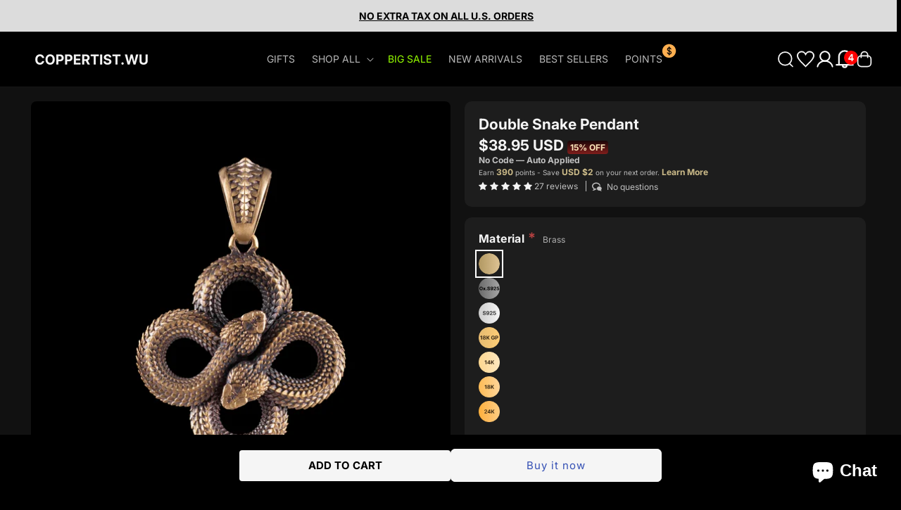

--- FILE ---
content_type: text/css
request_url: https://www.coppertistwu.com/cdn/shop/t/769/assets/custom-base.css?v=40856116356346606121768460511
body_size: 2087
content:
body{letter-spacing:0!important}.flex{display:flex}sticky-header.header-wrapper{background:#00000080;backdrop-filter:blur(15px);-webkit-backdrop-filter:blur(15px)}.mega-menu-board{display:flex;flex-wrap:nowrap;justify-content:space-between}#bon-area-container{display:none!important}.content-for-layout .rte a{color:#f5f5f5}button.icon-promotion img{height:28px;width:auto}button.icon-promotion{position:relative}button.icon-promotion #promotion-counter{position:absolute;right:-5px;top:0;background:red;color:#f5f5f5;border-radius:120px;width:20px;height:20px;display:flex;justify-content:center;align-items:center;font-size:1.4rem}@media screen and (max-width: 749px){.service-pc{display:none!important}.m-flex{display:flex}}@media screen and (min-width:990px){.service-tablet{display:none!important}}@media screen and (min-width: 750px){.service-m{display:none!important}.pc-flex{display:flex}.header__inline-menu .list-menu li:last-child a.header__menu-item span:after{content:"";display:block;position:absolute;top:15px;right:-10px;background-image:url(/cdn/shop/files/money.svg?v=1730429175);width:25px;height:25px;background-size:cover}}.locale-selectors__container{display:none}.price--large{letter-spacing:0!important}table:not([class]) td,table:not([class]) th{padding:.5rem!important}@media screen and (max-width:749px){.card__media .media.media--hover-effect>img+img{opacity:1}.card__media .media>*:not(.zoom):not(.deferred-media__poster-button){position:unset}}h1,h2,h3,h4,h5,.h0,.h1,.h2,.h3,.h4,.h5{color:#f5f5f5}.custom-login-popup{position:fixed;display:flex;justify-content:center;align-items:center;left:0;top:0;z-index:999999999;width:100vw;height:100vh;background-color:#58585833;backdrop-filter:blur(85px);-webkit-backdrop-filter:blur(85px)}.custom-login-popop-content{position:relative;padding:2rem;width:calc(100% - 2rem);max-width:450px;height:calc(100vh - 2rem);max-height:750px;background:url(/cdn/shop/files/background-image.jpg?v=1684047560);background-size:cover;background-repeat:no-repeat;border-radius:10px}.login-popup-content-board{display:flex;flex-direction:column;justify-content:center;height:100%;width:100%;overflow-y:auto}.login-popup-content-board::-webkit-scrollbar{width:2px}.login-popup-content-board::-webkit-scrollbar-thumb{background:#888;border-radius:10px}.login-popup-content-board::-webkit-scrollbar-track{background:#f1f1f1}.close-popup{position:absolute;right:-10px;top:-10px;display:flex;align-items:center;justify-content:center;width:30px;height:30px;border-radius:50%;border:none;background:#000;color:#979797;padding:8px}.custom-login-popop-content #login{text-transform:uppercase;font-size:24px;font-weight:700}.custom-login-popop-content .login-popup-header{display:flex;flex-direction:column;align-items:center}.login-popup-header section[name=sign-in-with-shop-provider]{display:flex;flex-wrap:wrap;flex-direction:column;align-items:center}.custom-login-popop-content .login-title{margin:0;font-size:14px;line-height:normal;text-align:center;width:90%}.login-popup-header .oxi-social-login{display:flex;justify-content:center;width:100%}.login-popup-header .oxi-social-login .social_login_frame{height:143px!important;width:215px!important}.customer .oxi_social_wrapper{display:none}.custom-login-popop-content .customer form{margin-top:0}.custom-login-popop-content #forgot-password{position:absolute;right:0;height:100%;width:auto;display:flex;align-items:center;padding-right:10px;color:#585858;text-decoration:none;font-size:1.2rem}.customer form#create_customer{display:flex;flex-wrap:wrap;justify-content:space-between}.customer.register>form>div.field:nth-child(1),.customer.register>form>div.field:nth-child(2){flex:1 1 calc(50% - 1rem)}.login-popup-content-board .button{flex:1;border-radius:6px;font-size:1.4rem;line-height:normal;text-transform:uppercase}.login-popup-content-board .customer .field{margin:1rem 0 0}.login-popup-content-board .field:before,.login-popup-content-board .field:after,.login-popup-content-board .field input,.login-popup-content-board .field input:focus,.login-popup-content-board .field input:focus-visible,.login-popup-content-board .field:hover.field:after{border-radius:6px}.login-popup-content-board .field input:focus-visible{outline:none;box-shadow:none}.login-popup-content-board .button-wrapper{width:100%;display:flex;gap:1rem}.login-popup-content-board #reset-password-board .field input+label{display:none}.login-popup-content-board #reset-password-board .field input{width:100%;padding:2.2rem 1.5rem .8rem 2rem;background:none}.login-popup-content-board #reset-password-board .field{margin-bottom:2rem;border-radius:6px}.login-popup-content-board .customer button,.login-popup-content-board div.button{margin:1rem 0 0}.login-popup-content-board div.button{border:2px solid #585858;color:#585858;background:none}.login-popup-content-board button.button{background-color:#007aff;border-color:#007aff;color:#f5f5f5}.login-popup-content-board .button:after,.login-popup-content-board .button:before{display:none}.login-popup-content-board .customer-board-title{margin:0 0 2rem;text-transform:uppercase;text-align:center;font-size:1.6rem;font-weight:700}#reset-password-board{padding:2rem}.header .header__icons{padding-right:0;align-items:center;gap:1.5rem}.mega-menu__content .mega-menu__list li{text-align:left}.mega-menu__content .mega-menu__list li strong{color:#f5f5f5}.header__inline-menu .header__menu-item span{text-transform:uppercase;color:rgba(var(--color-foreground),.75)}.header__inline-menu .header__menu-item{position:relative;padding:3rem 1.2rem}.header__inline-menu summary.list-menu__item{padding-right:2.7rem}.header__inline-menu .header__menu-item:hover span{text-decoration:unset;color:#f5f5f5}.header__menu-item .link--text{text-decoration:none}@media screen and (max-width: 1189px){.header__inline-menu .header__menu-item{position:relative;padding:3rem 1rem}}@media screen and (min-width: 990px){.header-wrapper .header{padding:0 2rem}.header-wrapper .header--middle-left{grid-template-columns:auto 1fr auto}.header--middle-left .header__inline-menu{text-align:center}}.header__search details[open] .modal-overlay{position:absolute;padding-top:8rem;padding-bottom:8rem;top:0;left:0;right:0;background-color:#000}.header__search details[open] .modal-overlay:after{display:none}.most-searched h2{margin-top:2rem}.most-searched ul li{display:inline-block;margin-right:1rem;margin-bottom:2.5rem;padding:0}.most-searched li a{text-decoration:none;color:#b0b0b0;font-size:1.4rem;line-height:1.7rem;border-radius:120px;border:1px solid #b0b0b0;padding:1rem}.most-searched{margin-top:4.6729vw}.most-searched h2{color:#f5f5f5;font-size:1.6rem;line-height:1.9rem;margin-bottom:3rem;font-weight:600;text-transform:uppercase}.most-searched ul{padding-left:0}.most-searched ul,.most-searched ul li{list-style:none}.most-searched li a:hover,.most-searched li a:active{color:#b0b0b0}.most-searched hr{margin:7.0093vw 0 9.3457vw;height:1px;background-color:#1d1d1d;border:none}.most-searched .category-in-search li{display:block;font-size:3.7385vw;line-height:4.4395vw;margin-bottom:4.673vw;color:#b0b0b0}.most-searched .category-in-search{height:500px;overflow-y:auto}@media screen and (max-width:749px){.header__search details[open] .modal-overlay{height:100vh}}.link-style:active,.link-style{text-decoration:none}.color-b0{color:#b0b0b0}.color-f5{color:#f5f5f5}.H1,.H2,.H3,.H4,.H5,.H6{text-transform:uppercase}.H1{font-size:2rem;line-height:2.4rem}.H2{font-size:1.9rem;line-height:2.1rem}.H3{font-size:1.6rem;line-height:1.9rem}.H4{font-size:1.4rem;line-height:1.7rem}.H5{font-size:1.2rem;line-height:1.5rem}.H6{font-size:1rem;line-height:1.2rem}.footer-menu-content{display:flex;justify-content:space-between;align-items:center;height:5.8rem!important}.footer-menu-content-icon{position:unset!important;display:inherit!important;height:unset!important;padding-top:.4rem!important;padding-bottom:.8rem!important}@media screen and (min-width:990px){.footer .footer__content-top{display:flex;justify-content:space-between;gap:0;align-items:flex-start}.footer .footer__blocks-wrapper{width:100%;flex:2}.footer .footer-block--newsletter{display:flex;flex-wrap:wrap;flex-direction:column;margin-top:0;flex:1}.footer__follow-on-shop{margin-top:1rem}}.modal{position:fixed;z-index:999;padding-top:0;left:0;top:0;width:100%;height:100%;overflow:auto;background-color:#000}.shop-login shop-login-button shop-login-default login-with-shop-button{display:block}.shop-login .button{border-radius:10px}.wishlist-engine-button{background:none!important}.sewp-engine-popup .sewp-engine-popupinr{background:#1f1f1f;border-radius:10px}.sewp-engine-popup .sewp-engine-popupinr .sewp-header{border-radius:10px 10px 0 0}.wishlistajaxLoad .wh-list-column,.sewp-engine-popup .sewp-engine-popupinr .wishlist-header,.wishlist-page .wishlist-header{border-bottom:1px solid #4d4d4d}.wishlistajaxLoad .wh-list-column:last-child,.sewp-engine-popup .sewp-engine-popupinr .wishlist-header:last-child,.wishlist-page .wishlist-header:last-child{border-bottom:none}.sewp-engine-popup .sewp-engine-popupinr .wh-pro-meta h3,.wishlist-page .wh-pro-meta h3{color:#f5f5f5}.sewp-engine-popup .sewp-engine-popupinr #wishlist-input,.sewp-engine-popup .sewp-engine-popupinr #wishlist-input:focus,.wishlist-page #wishlist-input{background:none;border:1px solid #4d4d4d;color:#f5f5f5}.sewp-engine-popup .sewp-engine-popupinr .wh-pro-meta .wishlist-price,.sewp-engine-popup .sewp-engine-popupinr .wihslist-meta .wishlist-price,.wishlist-page .wh-pro-meta .wishlist-price,.wishlist-page .wihslist-meta .wishlist-price{color:#d7d7d7}.sewp-engine-popup .sewp-engine-popupinr .wishlist_droplist,.wishlist-page .wishlist-advanced-option .wishlist_droplist{width:100%}.sewp-engine-popup .sewp-engine-popupinr .wishlist_droplist select,.wishlist-page .wishlist_droplist select{background:none;border:1px solid #4d4d4d;color:#8b8b8b}.sewp-engine-popup .sewp-engine-popupinr .wh-pro-button svg path,.wishlist-page .wh-pro-button svg path{fill:#f5f5f5}.wishlist-popup,.wishlist-page .wishlist-container{background:#1f1f1f!important;border-radius:10px}.wishlist-page .wishlist-container{padding:2rem}.wishlist-popup .wishlist-p-left{width:100px}.wishlist-popup .wishlist-p-right p{display:none}.wishlist-popup .close-wishlist svg path{fill:#f5f5f5}.menu-drawer__inner-container .h-wishlist-icon .wishlist-h-count{padding-left:0;width:20px;height:20px;background:red;right:-10px;top:0;line-height:20px;font-size:1.2rem}.header__icons .h-wishlist-icon .wishlist-h-count{display:flex;justify-content:center;align-items:center;top:3px;right:-5px;color:#fff;background:red;height:20px;width:20px;padding-left:0;line-height:20px;font-size:1.4rem;font-weight:700}.header__heading .h-wishlist-icon .wishlist-h-count{right:-8px}.header .h-wishlist-icon .wishlist-h-count[data-total="0"]{display:none}.popup-content-wrapper{position:fixed;top:50%;left:50%;transform:translate(-50%,-50%);background:none;z-index:999;box-shadow:0 0 10px #0003;border-radius:10px;width:calc(100% - 2rem);max-width:650px}.popup-content{position:relative}.popup-close{position:absolute;right:-1rem;top:-1rem;display:flex;justify-content:center;align-items:center;background-color:#2d2d2d;color:#000;width:30px;height:30px;border-radius:200px;border:1px solid #1d1d1d;z-index:999}.popup-trigger{font-weight:700;color:#ccbb89;letter-spacing:normal}.gradient #bon-iframe-container{z-index:3147483640!important}.icon-promotion svg path{fill:red}.jdgm-carousel__rev-sum-wrapper,.jdgm-carousel-wrapper .jdgm-carousel-title-and-link .jdgm-all-reviews-rating-wrapper{display:none}.jdgm-carousel-title{color:#f5f5f5;font-size:2rem;text-transform:uppercase;font-weight:700}.jdgm-carousel-title:after{content:"Five-Star Reviews";display:block}.jdgm-carousel__arrows{display:none}.jdgm-carousel-wrapper{padding:0}.jdgm-carousel--gallery-theme .jdgm-carousel-item__inner-wrapper{border-radius:unset!important;background:none!important}.jdgm-carousel--gallery-theme .jdgm-rev__buyer-badge{background:#009200!important}.header__inline-menu #HeaderMenu-big-sale.header__menu-item span{color:#96ff00}@media screen and (min-width:990px){.jdgm-carousel-wrapper .jdgm-carousel--gallery-theme .jdgm-carousel-item{width:25%}}.jdgm-ugc-media .jdgm-ugc-media__thumbnail-link{width:50%}@media screen and (min-width:750px){.jdgm-ugc-media .jdgm-ugc-media__thumbnail-link{width:calc(100% / 3)}}@media screen and (min-width:990px){.jdgm-ugc-media .jdgm-ugc-media__thumbnail-link{width:25%}}.jdgm-rev__reply-content p{word-wrap:break-word}
/*# sourceMappingURL=/cdn/shop/t/769/assets/custom-base.css.map?v=40856116356346606121768460511 */


--- FILE ---
content_type: text/css
request_url: https://www.coppertistwu.com/cdn/shop/t/769/assets/bon-rewards-app.css?v=109478248709634803941768460489
body_size: 558
content:
.functions-container-tier-balance{background-color:#000}.balance-option table.bg-white{background-color:#1d1d1d!important}.functions-container .bon-noaction-btn{color:#000!important}.class-bon-redeem .d-flex.justify-content-between.align-items-center.mb-2.bg-white:after{content:"Valid on all items (including custom items)";font-size:13px;font-family:Inter;color:#ccbb89;text-align:left;width:100%;margin-top:10px;padding-top:5px;bottom:0;border-top:1px dashed #CCBB89}.class-bon-redeem .functions-container .d-flex.bg-white{flex-wrap:wrap}.class-bon-redeem .disabled-link{border-radius:200px;width:100px}.functions-container .bon-function{background-image:unset}.class-bon-redeem .functions-container .flex-column .title-item{font-size:14px}#bon-iframe-container{z-index:3147483640!important;left:10px!important;bottom:10px!important;width:100%!important;max-width:400px!important;border-radius:10px!important}.bon-header{background:none!important}.bon-loyalty-container{background-image:url(/cdn/shop/files/Reward-Pragram-Banner.webp?v=1712312945);background-size:contain;background-repeat:no-repeat}.bon-header-content p{font-size:1.6rem;text-transform:uppercase;color:transparent!important;background:linear-gradient(to right,#ffae52,#ffc574);-webkit-background-clip:text}.bon-header-content{height:145px;display:flex;align-items:center}body,.bon-account,.functions-container,.class-bon-functions{background-color:#000}.bon-account h3{text-transform:uppercase;color:transparent!important;background:linear-gradient(to right,#ffae52,#ffc574);-webkit-background-clip:text;font-size:20px!important}.bon-account button{background:#252525!important;color:#f5f5f5!important;font-size:1rem!important;font-weight:700!important}.bon-function-content{background:#252525!important;border-radius:4px}.bon-list-function .bon-function{border:none;border-radius:10px!important}.bon-function-content .bon-function-left{color:transparent;font-size:12px;font-weight:700;background:linear-gradient(to right,#e19641,#ffe0ab);-webkit-background-clip:text}.bon-function-content .bon-function-left .bon-function-title{text-transform:capitalize}.bon-function-content .bon-function-left .bon-function-icon svg path,.functions-container .title-item svg path{fill:#e19641}.bon-function-content svg path{fill:#ffe0ab}.bon-account button.bon-btn-primary{color:#ffae52!important}.bon-account button.bon-btn-secondary{color:#ffc574!important}.bon-account p{color:transparent;font-size:12px;font-weight:700;background:linear-gradient(to right,#ffae52,#ffc574);-webkit-background-clip:text}.bon-loyalty-container .panel-section,.bon-loyalty-container .panel-section .bon-function-header,.functions-container .box-before-auth{background:#000}.bon-function-header p{color:transparent;font-weight:600;background:linear-gradient(to right,#ffae52,#ffc574);-webkit-background-clip:text}.functions-container{padding:1rem 1rem 2rem}.functions-container .bg-white{background-color:#252525!important;padding:1rem .5rem;border-radius:4px}.bon-function-header svg path,.functions-container .referral-content svg path{fill:#ffae52}.functions-container .title-item{color:transparent;font-weight:600;background:linear-gradient(to right,#e19641,#ffe0ab);-webkit-background-clip:text}.functions-container hr{display:none}.functions-container .bon-noaction-btn{background-image:linear-gradient(to right,#cc9b63,#ccb287)!important;border:none!important}.functions-container .sub-title-item{color:#f5f5f5}.functions-container .referral-content{color:transparent;font-weight:600;background:linear-gradient(to right,#e19641,#ffe0ab);-webkit-background-clip:text}.referral-title-content{color:#f5f5f5}.functions-container .bon-btn.bon-bottom-act{background-image:linear-gradient(to right,#cc9b63,#ccb287)!important;border:none!important;color:#000!important}.functions-container .bon-noaction-btn{width:100px}.earning-option>div:nth-child(2){margin-bottom:1rem}.functions-container{color:#f5f5f5}.functions-container .tier-option{height:300px}.functions-container .next-tier .tier .el-collapse-item{background:#252525;border-radius:4px;padding:1rem}.next-tier .tier .el-collapse-item__header{background:none;color:#f5f5f5;font-size:16px}.tier-option .tier .card{background:#ffe0ab;border-radius:10px;color:#000}.tier-option .title span{color:transparent;font-weight:600;background:linear-gradient(to right,#ffae52,#ffc574);-webkit-background-clip:text}.next-tier .tier .el-collapse-item__wrap{background-color:#252525}.next-tier .tier .el-collapse-item__content,.next-tier .tier .tier-list li{color:#f5f5f5}.next-tier .tier .tier-list{list-style:disc;padding-left:1rem;padding-top:1rem}.balance-option table tr td{color:#f5f5f5}.balance-option table tr th{background-color:#ffe0ab!important}.balance-option table tr th:first-child{border-radius:4px 0 0}.balance-option table tr th:last-child{border-radius:0 4px 0 0}.balance-option{height:300px}img.tooltip_icon:before{content:"";position:absolute;display:inline-block;left:0;top:0;width:12px;height:12px}.functions-container .el-dialog__wrapper .el-dialog{background:#252525;box-shadow:0 0 5px #f5f5f5}.functions-container .el-dialog__body{color:#f5f5f5}.current-tier .tier .tier-list li,.current-tier .tier .card .tier-detail .description{color:#000!important}.functions-container .tooltip_redeem{display:inline-flex;position:relative;margin-left:5px}.functions-container .tooltip_redeem:before{content:"";position:absolute;display:block;left:0;top:0;width:12px;height:12px;background:#cc9d67;border-radius:200px;z-index:0}.functions-container .tooltip_redeem img{margin-left:0!important;z-index:1}.functions-container .text-center.mt-3 span{color:#f5f5f5!important;font-size:14px!important}.functions-container .el-slider__bar{background:#f6a950!important}.referral-title .referral-link{background:linear-gradient(89deg,#ffd19c 18.85%,#dab47f 116.55%)}.earning-option a{color:#ffc868}._tooltip svg path{fill:#000}.bon-loyalty-container .earning-birthday .input-birthday input{background:#ddd!important;color:#000!important;font-weight:600}.functions-container .range .el-slider+.text-center:after{content:"Slide to adjust the redeemable amount";display:block;font-size:12px;color:#ffd49a;letter-spacing:1px;text-align:center}
/*# sourceMappingURL=/cdn/shop/t/769/assets/bon-rewards-app.css.map?v=109478248709634803941768460489 */


--- FILE ---
content_type: text/css
request_url: https://www.coppertistwu.com/cdn/shop/t/769/assets/component-mega-menu.css?v=91801865809762660311768460501
body_size: 96
content:
.mega-menu{position:static}.mega-menu__content{background-color:#1b1b1b;border-left:0;border-radius:0;border-right:0;left:0;overflow-y:auto;padding-bottom:6rem;padding-top:6rem;position:absolute;right:0;top:100%}.mega-menu__content .mega-menu__list{width:50%}.mega-menu__content .header-best-sellers{display:flex;gap:1rem;width:50%}.menu-top-selling-product img{border-radius:8px}.menu-top-selling-product img+img{display:none}.menu-top-selling-product img:first-child:hover{display:none}.menu-top-selling-product img:hover+img{display:inline-block}.menu-top-selling-product h2{font-size:1.2rem;line-height:normal}.menu-top-selling-product a{text-decoration:none}.shopify-section-header-sticky .mega-menu__content{max-height:calc(100vh - var(--header-bottom-position-desktop, 20rem) - 4rem)}.header-wrapper--border-bottom .mega-menu__content{border-top:0}.js .mega-menu__content{opacity:0;transform:translateY(-1.5rem)}.mega-menu[open] .mega-menu__content{opacity:1;transform:translateY(0)}.mega-menu__list{display:grid;gap:1.8rem 4rem;grid-template-columns:repeat(2,minmax(0,1fr));list-style:none;width:50%;padding-inline-start:0}.mega-menu__link{color:rgba(var(--color-foreground),.75);display:block;line-height:calc(1 + .3 / var(--font-body-scale));padding-bottom:.6rem;padding-top:.6rem;text-decoration:none;transition:text-decoration var(--duration-short) ease;word-wrap:break-word}.mega-menu__link--level-2{font-weight:700}.header--top-center .mega-menu__list{display:flex;justify-content:center;flex-wrap:wrap;column-gap:0}.header--top-center .mega-menu__list>li{width:16%;padding-right:2.4rem}.mega-menu__link:hover,.mega-menu__link--active{color:rgb(var(--color-foreground))}.mega-menu__link--active:hover{text-decoration-thickness:.2rem}.mega-menu .mega-menu__list--condensed{display:block}.mega-menu__list--condensed .mega-menu__link{font-weight:400}#HeaderMenu-shop-all-shop-wild-picks-lab:after,#HeaderDrawer-wild-picks-lab:after{content:"new";color:#0f0;text-transform:uppercase;font-weight:700;font-size:1rem;font-style:italic;margin-left:5px}#HeaderDrawer-wild-picks-lab.list-menu__item,#HeaderMenu-shop-all-shop-wild-picks-lab.mega-menu__link{display:flex;align-items:flex-start}
/*# sourceMappingURL=/cdn/shop/t/769/assets/component-mega-menu.css.map?v=91801865809762660311768460501 */


--- FILE ---
content_type: text/css
request_url: https://www.coppertistwu.com/cdn/shop/t/769/assets/popup-new.css?v=31035670250451059651768460573
body_size: -480
content:
.popup-overlay{position:fixed;top:0;right:0;bottom:0;left:0;background:#00000080;z-index:1000;display:flex;justify-content:center;align-items:center}.popup-box{position:relative;max-width:600px;width:calc(100% - 2rem);max-height:80vh;border-radius:10px;background-color:#000;color:#f5f5f5;display:flex;flex-direction:column}.popup-box .popup-scrollable{overflow:auto;max-height:90vh}.popup-close{position:absolute;top:10px;right:10px;width:32px;height:32px;font-size:20px;background:#eee;border:none;border-radius:50%;cursor:pointer;line-height:32px;text-align:center;z-index:10}.popup-box .popup-scrollable::-webkit-scrollbar{width:8px}.popup-box .popup-scrollable::-webkit-scrollbar-track{background:#f0f0f0;border-radius:4px}.popup-box .popup-scrollable::-webkit-scrollbar-thumb{background:linear-gradient(180deg,#bbb,#888);border-radius:4px}.popup-box .popup-scrollable::-webkit-scrollbar-thumb:hover{background:linear-gradient(180deg,#999,#666)}.popup-box .popup-scrollable{scrollbar-width:thin;scrollbar-color:#888 #f0f0f0}
/*# sourceMappingURL=/cdn/shop/t/769/assets/popup-new.css.map?v=31035670250451059651768460573 */


--- FILE ---
content_type: text/css
request_url: https://www.coppertistwu.com/cdn/shop/t/769/assets/custom-main-product.css?v=123936464639814882971768460514
body_size: 2893
content:
body{padding-bottom:10rem}.product__media-wrapper .slider-mobile-gutter .slider-buttons.quick-add-hidden{position:absolute;right:0;bottom:0;height:2rem;z-index:3}.product__media-wrapper .slider-mobile-gutter .slider-buttons.quick-add-hidden .caption{font-size:1.4rem}.size-guide-wrapper{display:flex;justify-content:space-between;width:100%;align-items:flex-start}.available-note{display:none;width:100%;font-size:1.2rem;line-height:normal;color:red}.main-price.hidden~variant-selects .product-form__input .available-note{display:block}.product__title h1{color:#f5f5f5;font-family:inter;font-size:2.1rem;font-weight:700;line-height:normal;letter-spacing:0}.product__tax{display:none}.small-picture{width:30px;height:30px;border:none!important}.large-picture{width:60px;height:60px;border:none!important}.product__info-container>:first-child{padding:2rem 2rem 0;border-radius:10px 10px 0 0;background-color:#1d1d1d}.product__info-container .product__title{margin:0;padding:0 2rem .5rem;background-color:#1d1d1d}.product__info-container .main-price{margin:0;padding:0 2rem;background-color:#1d1d1d}.product__info-container .custom-product-tags{display:flex;gap:.5rem}.product__info-container .custom-product-tags .product-tags{display:flex;margin-bottom:.5rem;color:#000;font-size:1rem;background-color:#f5f5f5;align-items:center;line-height:normal;padding:.2rem .5rem;border-radius:4px}.main-product-shop-form .product-form__buttons{display:flex;gap:10px;width:100%;margin:0 auto;max-width:600px;justify-content:center}.product-form{position:fixed;margin:0!important;padding:20px 10px 35px;bottom:0;z-index:99999;right:0;width:100%;border-radius:0;background-color:#000;display:flex!important;justify-content:center;flex-wrap:wrap}.product-form>form{display:flex;justify-content:center;width:100%;max-width:600px}.product-form .product-form__buttons{display:flex;align-items:center;justify-content:center;gap:1rem;width:100%;max-width:600px}.product-form .product-form__buttons .quote-button{background:#f5f5f5;padding:1rem 4rem;border-radius:4px;font-weight:700;color:#000;width:100%;text-align:center}.quote-note{margin:0;line-height:normal;color:#ccbb89;font-size:1.2rem}.product-form__input{display:flex;gap:4px;flex-wrap:wrap}.product-form__input--pill input[type=radio]:disabled+label,.product-form__input--pill input[type=radio].disabled+label{display:none}.product-form__input input[type=radio]:checked+label:before{outline-offset:3px;outline:2px solid #ffffff}.product-form__input input[type=radio]:checked~img.small-icon{outline-offset:3px;outline:2px solid #ffffff;border-radius:200px}.product-form__input input[type=radio]:checked~img.large-icon{outline-offset:3px;outline:2px solid #ffffff;border-radius:4px}a.product-link img.small-icon[checked]{outline-offset:3px;outline:2px solid #ffffff;border-radius:200px}a.product-link img.large-icon[checked]{outline-offset:3px;outline:2px solid #ffffff;border-radius:4px}a.product-link{position:relative;display:flex;margin-right:1rem;margin-bottom:.5rem}a.product-link.new:after{content:"New";position:absolute;color:#0f0;font-size:1rem;left:50%;top:50%;transform:translate(-50%,-50%)}.product-form__buttons .product-form__submit{margin-bottom:0;padding:0;flex:1;color:#000;text-transform:uppercase;letter-spacing:0;background-color:#f5f5f5;font-weight:700;border-radius:4px;overflow:hidden;min-height:calc(4.2rem + var(--buttons-border-width) * 2)}.product-form__buttons .shopify-payment-button{flex:1;min-width:calc(15rem + var(--buttons-border-width) * 2)}.shopify-payment-button__more-options{position:absolute;bottom:0;left:0;width:100%}.product__info-wrapper .product-wishlist-button .wishlist-engine-button{display:flex;flex-wrap:wrap;flex-direction:column;gap:1rem;font-size:10px;height:40px;padding:0;justify-content:center}.product-form__buttons .wishlist-engine-button .wishlist-text{padding-left:0}.product__info-container .product-form__input .form__label{margin-bottom:1rem}.slider-mobile-gutter .product__media-list .product__media-item{width:100%}.slider-mobile-gutter .grid--peek.slider .grid__item:first-of-type{margin-left:0;margin-right:0}.slider-mobile-gutter .product-media-container.constrain-height.media-fit-contain{width:100%;border:none;border-radius:8px;overflow:hidden!important}.slider-mobile-gutter .slider.slider--mobile .slider__slide{padding-top:0;padding-bottom:0}.slider-mobile-gutter .thumbnail-list{grid-gap:5px}.product__media-wrapper .thumbnail-slider .thumbnail-list.slider{padding:0;margin-bottom:0}.thumbnail-list .thumbnail-list__item.slider__slide{width:calc(20% - 5px)}.product__info-container .product-form__input .form__label .option-name{color:#f5f5f5;font-size:16px;line-height:19px;font-weight:700}.product__info-container .product-form__input .form__label .option-name:after{content:"*";color:#b44141;font-size:20px;margin:0 0 0 5px}.product__info-container .product-form__input .form__label .main-product-option-value{color:#b0b0b0;font-size:12px;line-height:15px;letter-spacing:0;font-weight:400;margin-left:5px}.product__info-wrapper .board{background-color:#1d1d1d;border-radius:10px;padding:2rem}.product__info-wrapper .board+.ymq-box{padding:2rem;background-color:#1d1d1d;margin-top:-40px;margin-left:0!important;margin-right:0!important;border-radius:0 0 10px 10px}.product__column-sticky .product-media-container.constrain-height{--constrained-height: 100%}@media screen and (max-width:749px){product-info .page-width{padding:0}.product .product__media-wrapper slider-component:not(.thumbnail-slider--no-slide){margin-left:0;margin-right:0}.product .slider.slider--mobile{scroll-padding-left:0}}@media screen and (min-width:750px){.content-for-layout .product--medium:not(.product--no-media) .product__media-wrapper{max-width:50%;width:calc(50% - var(--grid-desktop-horizontal-spacing) / 2)}.content-for-layout .product--medium:not(.product--no-media) .product__info-wrapper{max-width:50%;width:calc(50% - var(--grid-desktop-horizontal-spacing) / 2)}.content-for-layout .product--medium:not(.product--no-media) .product__info-wrapper{padding:0 0 0 2rem}.product__info-wrapper .product__info-container{max-width:calc(var(--page-width) / 2)}}.main-price+div+div+.shopify-block{margin:0;padding:5px 20px 20px;background:#1d1d1d;border-radius:0 0 10px 10px}.product__info-wrapper .product__tax+div{display:flex;margin:0}#shopify-block-judge_me_reviews_preview_badge_qHkqpe{padding:1rem 2rem;margin:0;background-color:#1d1d1d;border-radius:0 0 10px 10px}.jdgm-preview-badge .jdgm-prev-badge{font-size:12px}.product__info-wrapper .product__accordion .accordion__content{background-color:#1d1d1d;padding:2rem 0;border-radius:0 0 10px 10px}.product__info-wrapper .product__accordion .accordion__content .product__description{margin:0}.product__info-wrapper .product__accordion .accordion__content .product__description h4{font-weight:600;text-transform:uppercase;color:#ccbb89}.product__info-wrapper .product__accordion .accordion__content .product__description table{width:100%}.product__info-wrapper .product__accordion .accordion__content .product__description strong,.product__info-wrapper .product__accordion .accordion__content .product__description b{font-weight:400;color:#a69b7a}.price.points-price{display:flex;flex-wrap:wrap}.points{letter-spacing:normal;line-height:normal;font-size:10px}.points span{font-size:12px;font-weight:700;color:#ccbb89;letter-spacing:normal}.points-popup .points-content{position:relative;padding:4rem;letter-spacing:normal;border-radius:10px;background-image:url(/cdn/shop/files/points-background-m.webp?v=1732860439);background-size:cover;font-size:14px}.points-popup .points-content button.login-button,.points-popup .points-content button#login-button{display:flex;background:linear-gradient(45deg,#ffe0ab,#d9964a);border:none;border-radius:4px;padding:1rem 4rem;margin:3rem auto 0;font-size:16px;min-width:50%}.points-popup .points-content ul,.points-popup .points-content li{list-style:none}.points-popup .points-content ul{display:flex;justify-content:space-between;flex-wrap:nowrap;gap:1rem;align-items:flex-start}.points-popup .points-content li{flex:1;display:flex;flex-wrap:wrap;justify-content:center}.points-popup .points-content li .round{display:flex;flex-wrap:wrap;justify-content:center;padding:1rem;width:100px;height:100px;border-radius:200px;background:linear-gradient(45deg,#ffe0ab,#d9964a);font-size:36px;color:#000;font-weight:700;line-height:36px;gap:5px}.points-popup .points-content li .points-icon{width:100%;display:flex;margin:2rem 0 1rem;justify-content:center}.points-popup .points-content li span{font-size:12px;line-height:normal;text-align:center}.points-popup .points-content li span b{background:linear-gradient(45deg,#ffe0ab,#d9964a);-webkit-background-clip:text;color:transparent}.points-popup .points-content li .round span{font-size:14px;line-height:normal;font-weight:400;width:100%;height:60px;text-align:center}.points-popup .points-content ul{position:relative;z-index:2}@media screen and (max-width:749px){.points-popup .points-content{background-image:url(/cdn/shop/files/points-background-pc.webp?v=1732860439);padding:4rem 2rem}.points-popup .points-content button.login-button,.points-popup .points-content button#login-button{padding:1rem;width:100%;display:flex;justify-content:center}.points-popup .points-content ul{display:flex;flex-wrap:wrap;gap:0}.points-popup .points-content ul li{display:flex;flex:unset;padding-bottom:2rem;flex-wrap:nowrap;gap:2rem;justify-content:flex-start;width:100%}.points-popup .points-content ul li span{text-align:left}.points-popup .points-content li .points-icon{justify-content:flex-start;gap:1rem;margin:5px 0 10px}.points-popup .points-content li .points-icon span{font-size:18px;font-weight:700;line-height:20px;background:linear-gradient(45deg,#ffe0ab,#d9964a);-webkit-background-clip:text;color:transparent}.points-popup .points-content li .round{position:relative;z-index:1;width:40px;height:40px;font-size:28px;line-height:12px;padding:1.5rem}.points-popup .points-content li .round+div{position:relative}.points-popup .points-content li .round+div:before{position:absolute;content:"";height:100%;width:2px;display:block;left:calc(-2rem - 20px);background:linear-gradient(45deg,#ffe0ab,#d9964a);bottom:-2rem}.points-popup .points-content li:last-child .round+div:before{display:none}}.gradient .ymq-modal{left:50%!important;top:50%!important;transform:translate(-50%,-50%);background-color:#000;margin-left:0!important}.product__info-wrapper .product-form__input--pill input[type=radio]+label{padding:.6rem 1rem;border-radius:4px}.B-Section{background-color:#1d1d1d}.f1{margin-bottom:.6rem;list-style:none;display:flex;gap:1rem;align-items:center}.f1 img{display:flex}.f1 .content{width:100%;font-size:1.4rem;line-height:1.7rem;color:#b0b0b0;text-transform:capitalize;border-bottom:1px solid rgba(58,58,58,.2);padding-bottom:.5rem}.cptshop{padding:2rem;margin-top:1rem;background-color:#1d1d1d;border-radius:10px}.cptshop-content{list-style:none;padding:0;margin:0}.product-you-may-also-like .related-product-grid-board .product-grid .grid__item{width:calc(50% - var(--grid-desktop-horizontal-spacing) / 3);max-width:200px}.product__info-container .collapsible-tab.first-child{border-radius:10px 10px 0 0;border-top:none}.product__info-container .collapsible-tab{padding:0 20px;background-color:#1d1d1d;border-bottom:none}.product__info-container .collapsible-tab+.collapsible-tab summary{border-top:1px solid #2d2d2d}.product__info-container .collapsible-tab.last-child{border-radius:0 0 10px 10px}.contact-us-button{width:100%;padding:1.5rem;font-size:1.4rem;line-height:1.7rem;font-weight:700;border-radius:4px;border:none}.js-recentPdpBlock{padding:2rem;width:100%;max-width:1600px;margin:0 auto 1rem!important;display:flex;gap:1rem;overflow-x:auto;background-color:#1d1d1d;border-radius:0 0 10px 10px}.js-recentPdpBlock::-webkit-scrollbar-track{border:1px solid #000;padding:2px 0;background-color:#333332}.js-recentPdpBlock::-webkit-scrollbar{height:5px}.js-recentPdpBlock::-webkit-scrollbar-thumb{border-radius:10px;box-shadow:inset 0 0 6px #0000004d;background-color:#f5f5f5}.board-title{margin:1rem auto 0!important;padding:2rem 1rem 0 2rem;max-width:1600px;color:#ababab!important;text-align:left;text-transform:uppercase;font-size:1.6rem;line-height:1.9rem;font-weight:700;background-color:#1d1d1d;border-radius:10px 10px 0 0}.js-recentPdpBlock .c-product{min-width:200px;max-width:calc((100% - 2rem) / 3);border-radius:10px;background-color:#2d2d2d}.js-recentPdpBlock .c-product__url{display:block;white-space:nowrap;overflow:hidden;text-overflow:ellipsis;width:100%;font-size:1.4rem;line-height:1.7rem;text-decoration:none;color:#f5f5f5}.js-recentPdpBlock .c-productMaterial{margin-top:.5rem;color:#ababab;text-decoration:none;font-size:1.2rem;line-height:1.5rem}.js-recentPdpBlock .c-product .c-product__img{display:flex}.js-recentPdpBlock .c-product .c-product__img img{border-radius:10px 10px 0 0;width:100%}.c-product__information{padding:1rem}.js-recentPdpBlock .c-productPrice{font-size:1.6rem;line-height:1.9rem;margin-top:1.5rem;color:#f5f5f5}@media screen and (max-width:749px){.js-recentPdpBlock::-webkit-scrollbar{display:none}.js-recentPdpBlock{gap:1rem}.js-recentPdpBlock .c-product{width:calc((100% - 2rem)/2 - 3rem);min-width:140px}.js-recentPdpBlock .c-productMaterial{font-size:1.2rem;line-height:1.5rem}.js-recentPdpBlock .c-productPrice{font-size:1.4rem;line-height:1.7rem}}.related-product-background{padding:2rem;background-color:#1d1d1d;border-radius:10px}.related-product-background .card__content{background-color:#2d2d2d;padding:1rem!important;border-radius:0 0 8px 8px!important}.related-product-background .card__information{padding:0}.collection .slider-buttons .slider-counter.caption{display:none}.collection .slider-buttons button.slider-button{border-radius:6px;border:1px solid #585858;width:unset}.collection .slider-buttons button.slider-button:not([disabled]){border:1px solid #f5f5f5}.collection .slider-buttons button.slider-button:not([disabled]):hover{background:#f5f5f5;color:#000}.collection .slider-buttons .slider-button .icon{height:1rem}.size-guide-text-board{padding-right:0!important;height:unset!important;display:flex!important;gap:0;font-size:1.2rem!important;line-height:1.5rem!important;align-items:center!important;color:#f5f5f5}.size-guide-text-board .size-guide-icon{width:24px;height:auto}.size-guide .popup-scrollable{margin:0;padding:0 0 100px;width:100%;max-width:700px;height:100%;background:#000}.size-guide .popup-box .popup-scrollable::-webkit-scrollbar-track{border:1px solid #000;padding:2px 0;background-color:#333332}.size-guide .popup-box .popup-scrollable::-webkit-scrollbar{width:5px}.size-guide .popup-box .popup-scrollable::-webkit-scrollbar-thumb{border-radius:10px;box-shadow:inset 0 0 6px #0000004d;background-color:#fff;border:1px solid #ffffff}.size-guide{padding-right:0}.size-guide .h2{position:sticky;background-color:#000;top:0;padding:2rem;text-align:center;border-bottom:2px solid #1d1d1d;text-transform:uppercase;font-size:1.6rem;line-height:1.9rem;font-weight:700}.size-guide .size-guide-popup-content-board{padding:2rem 1rem}.size-guide .size-guide-popup-content-board .board{padding:2rem;background-color:#111;border-radius:10px}.size-guide .size-guide-popup-content-board .board h3{font-size:1.6rem;line-height:1.9rem;font-weight:700}.size-guide .size-guide-popup-content-board .board p{font-size:1.2rem;line-height:1.5rem;margin-top:4px;margin-bottom:2rem}.size-guide .size-guide-popup-content-board .board li{margin-left:2rem;margin-top:1rem;margin-bottom:2rem}.size-guide table.size-guide-table{margin-top:2rem!important;display:table;word-break:break-all;word-wrap:break-word;width:100%;max-width:100%;min-width:unset;text-align:center;border-spacing:0;background:#111;border-radius:10px}.size-guide table.size-guide-table th{background:#1d1d1d;padding-top:1.2rem;padding-bottom:1.2rem}.size-guide table.size-guide-table th:first-child{width:45%;border-right:1px solid rgba(88,88,88,.2);border-radius:10px 0 0}.size-guide table.size-guide-table th:last-child{border-radius:0 10px 0 0}.size-guide table.size-guide-table th:only-child{border-radius:10px 10px 0 0}.size-guide table.size-guide-table td{padding-top:1.2rem;padding-bottom:1.2rem;border:1px solid #1d1d1d;word-wrap:break-word;white-space:normal;-webkit-hyphens:auto;hyphens:auto}.size-guide table.size-guide-table tr td:first-child{border-left:none}.size-guide table.size-guide-table tr td:last-child{border-right:none}.size-guide table.size-guide-table tr:last-child td{border-bottom:none}.size-guide table.size-guide-table tr:last-child td:first-child{border-radius:0 0 0 10px}.size-guide table.size-guide-table tr:last-child td:last-child{border-radius:0 0 10px}.content-desc{width:100%;text-align:center;margin:20px 0 40px;padding:0;font-size:1.2rem;line-height:normal;color:#dba36a}.product-popup-modal .board img{border-radius:8px;overflow:hidden}div.custom-material-note{font-size:1.2rem;color:#ccbb89}div.custom-material-note p{margin-block-start:0;margin-block-end:0}.shipping-note{font-size:1.2rem}.shipping-note-content{padding:4rem;background-color:#000;border-radius:10px}.footer .product__accordion.accordion{margin-top:0}.footer .product__accordion.accordion summary{padding:0}.lg-container .lg-toolbar .lg-close:after,.lg-container .lg-next:before,.lg-container .lg-prev:after{color:#f5f5f5}.product slider-component button.slider-button{width:3rem;height:7rem}.product .collection slider-component button.slider-button{width:44px;height:44px}.free-gifts-note{margin:0;line-height:normal;color:#f1ad27;font-size:1.5rem}.subscription{position:fixed;z-index:3;bottom:0;left:0;right:0;background:#000}.subscription .omnisend-mobile-container{display:flex;flex-wrap:nowrap;flex-direction:row}.subscription .omnisend-mobile-container>div{width:50%}.inventory-note{display:flex;justify-content:center;align-items:center;margin-block-start:0;margin-block-end:5px;width:100%;color:#fbe6ba}.inventory-note .svg-wrapper svg{width:20px;height:20px}.inventory-note .svg-wrapper svg path{fill:#fbe6ba}.product-form .product-form__buttons>span{flex:1}quick-add-modal .product-form{position:unset;background-color:unset}quick-add-modal .product__title .product__title{padding:0}quick-add-modal .product__title .product__title .h1{font-size:2.4rem}quick-add-modal .product-form .product-form__buttons{align-items:flex-start}quick-add-modal .product-form .shopify-payment-button__more-options{position:unset}
/*# sourceMappingURL=/cdn/shop/t/769/assets/custom-main-product.css.map?v=123936464639814882971768460514 */


--- FILE ---
content_type: text/css
request_url: https://www.coppertistwu.com/cdn/shop/t/769/assets/custom-price-style.css?v=15952915054583292841768460516
body_size: -295
content:
.card-information .price .new-price{margin:0;width:100%}.price .price-item{display:inline-block;margin:0 5px 0 0}.card-information .price .new-price+.price__container span{color:#777;text-decoration:line-through;font-size:1.2rem;line-height:1.5rem}.price-discount{font-size:1.2rem;color:#c2c2c2}.price-discount span{color:#ccbb89;font-weight:700}.card-information .price__sale .price-item--sale{display:block;font-weight:700}.card-information .price .new-price+.price__container .price__sale div span,.card-information .price .new-price+.price__container .price__sale div span s{text-decoration:unset;color:#777}.card-information .price .new-price+.price__container .price__sale .price-item--last{display:none}.product__info-container .price{display:flex;align-items:center;gap:1rem}.product__info-container .card__content .price{display:flex;align-items:flex-start;gap:0;flex-direction:column}.product__info-container .new-price{margin:0;font-size:1.6rem;line-height:normal;color:#f5f5f5;font-weight:400}.product__info-container .new-price+.price__container span{font-size:1.2rem;line-height:normal;color:#b0b0b0;text-decoration:line-through}.product .product__info-wrapper .price__container{margin-bottom:0}.product__info-wrapper .price__container .discount-price,.product__info-wrapper .price__container .price__regular,.product__info-wrapper .price--on-sale .price__container .price__regular .price-item--regular{margin:0;font-size:2.1rem;line-height:normal;color:#f5f5f5;font-weight:700;text-decoration:none}.new-price+.price__container .price__regular{font-weight:400}.price__container .discount-price+.price__regular{display:inline-flex}.price__container .discount-price+.price__regular span,.product__info-wrapper .price--on-sale .price__container .price__sale .price-item--regular{font-size:12px;font-weight:600;line-height:15px;color:#b0b0b0;text-decoration:line-through}.product__info-wrapper .related-product-background .price__container .discount-price,.product__info-wrapper .related-product-background .price__container .price__regular,.product__info-wrapper .related-product-background .price--on-sale .price__container .price__regular .price-item--regular{font-size:1.6rem;line-height:1.9rem;color:#f5f5f5;font-weight:400}
/*# sourceMappingURL=/cdn/shop/t/769/assets/custom-price-style.css.map?v=15952915054583292841768460516 */


--- FILE ---
content_type: text/css
request_url: https://www.coppertistwu.com/cdn/shop/t/769/assets/judge.me.css?v=127654687126978974951768460563
body_size: 548
content:
.jdgm-rev-widg__header,.jdgm-rev-widg__actions,.jdgm-rev,.jdgm-quest,.product__info-wrapper .jdgm-rev__reply{background:none!important}.product__info-wrapper .jdgm-review-widget{background-color:#1d1d1d;padding:2rem;border-radius:10px}.jdgm-medals-wrapper,.jdgm-histogram.jdgm-temp-hidden,.product__info-wrapper .jdgm-widget .jdgm-temp-hidden{display:none!important}.product__info-wrapper .jdgm-review-widget--medium .jdgm-rev.jdgm-rev{width:100%}.product__info-wrapper .jdgm-review-widget .jdgm-rev-widg__header{padding:0;box-shadow:none;text-align:left}.product__info-wrapper .jdgm-review-widget .jdgm-rev-widg{padding:0}.product__info-wrapper .jdgm-review-widget .jdgm-rev-widg__header .jdgm-rev-widg__title{text-transform:uppercase;font-size:1.6rem;line-height:1.9rem;font-weight:700;color:#ababab}.product__info-wrapper .jdgm-rev__content,.product__info-wrapper .jdgm-rev__actions,.product__info-wrapper .jdgm-rev__replier-wrapper{font-size:1.4rem;color:#c5c5c5}.product__info-wrapper .jdgm-rev__reply-content{font-size:1.4rem;color:#ccbb89}.product__info-wrapper .jdgm-ask-question-btn,.product__info-wrapper .jdgm-write-rev-link,.product__info-wrapper .jdgm-paginate__load-more{background-color:unset!important;color:#f5f5f5!important;border:1px solid #ababab!important;width:unset;font-size:1.2rem;text-transform:uppercase}.product__info-wrapper .jdgm-rev-widg__summary-inner{display:flex;flex-direction:column-reverse;font-size:1.2rem;color:#c5c5c5}.product__info-wrapper .jdgm-link{text-decoration:none}.product__info-wrapper .jdgm-rev__buyer-badge:before,.product__info-wrapper .jdgm-rev__icon:after{color:#000!important;font-size:1rem}.product__info-wrapper .jdgm--leex-script-loaded .jdgm-rev-widg__actions{margin:0}.jdgm-gallery__thumbnail-wrapper:before{background-color:#1d1d1d!important;text-decoration:none!important;padding:1rem;text-align:center;display:flex;align-items:center;font-weight:700;text-transform:uppercase;border-radius:8px}.jdgm-gallery__thumbnail-wrapper{border-radius:8px}.jdgm-all-reviews__body .jdgm-rev{background-color:#1d1d1d!important;color:#c5c5c5!important}.jdgm-rev__buyer-badge:before{color:#000}.jdgm-rev__pics .jdgm-rev__pic-img.jdgm-rev__pic-img{width:auto;height:auto}.jdgm-question-form .jdgm-form__title{display:none}.jdgm-question-form .jdgm-form__fieldset label{color:#c5c5c5}.jdgm-question-form .jdgm-form__fieldset input{border-radius:8px!important;background-color:#141414;border:none!important;color:#e3e3e3}.jdgm-question-form .jdgm-form__fieldset textarea{background:#141414;border-radius:8px;border:none;color:#e3e3e3}.jdgm-question-form .jdgm-form__fieldset input.jdgm-submit-question,.jdgm-review-widget .jdgm-form__fieldset input.jdgm-submit-rev{background:#e3e3e3;border-radius:4px!important;color:#000;font-weight:400!important;font-size:14px!important;border:none}.jdgm-question-form .jdgm-cancel-question,.jdgm-review-widget .jdgm-form__fieldset .jdgm-cancel-rev{background:#404040;border-radius:4px!important;color:#a8a8a8;border:none;font-weight:400!important;font-size:14px!important}.jdgm-question-form .jdgm-cancel-question:hover,.jdgm-review-widget .jdgm-form__fieldset .jdgm-cancel-rev:hover{color:#a8a8a8!important}.jdgm-question-form .jdgm-form__fieldset input.jdgm-submit-question:not([disabled]):hover{color:#1d1d1d}.jdgm-review-widget--medium .jdgm-gallery .jdgm-gallery__thumbnail-link{width:calc(100% / 6)!important}.jdgm-rev-widg__reviews .jdgm-rev__pics::-webkit-scrollbar{width:8px}.jdgm-rev-widg__actions .jdgm-sort-dropdown option{background-color:#2d2d2d!important}.jdgm-rev-widg__sort-wrapper{text-align:right}.jdgm--leex-script-loaded .jdgm-rev-widg__actions{margin:0!important}.jdgm-rev-widg__body .jdgm-rev__reply .jdgm-rev__reply-content p{word-wrap:break-word;overflow-wrap:break-word}.jdgm-review-widget .jdgm-widget-actions-wrapper{display:flex}.jdgm-review-widget .jdgm-form-wrapper .jdgm-form__title{color:#108474;font-size:100%;text-transform:capitalize}.jdgm-review-widget .jdgm-form__fieldset label,.jdgm-review-widget .jdgm-form__fieldset p{color:#c5c5c5;font-size:12px}.jdgm-review-widget .jdgm-form__fieldset p a{color:#ccbb89}.jdgm-form .jdgm-form__fieldset input[type=text],.jdgm-form .jdgm-form__fieldset textarea,.jdgm-form .jdgm-form__fieldset input[type=url],.jdgm-form .jdgm-form__fieldset input[type=email]{border-radius:8px!important;background-color:#141414;border:none!important;color:#e3e3e3}.jdgm-widget .jdgm-media-fieldset__container .jdgm-picture-fieldset__box{margin:0;width:60px;height:60px}.jdgm-form__fieldset .jdgm-sort-dropdown-wrapper select.jdgm-sort-dropdown{background-color:#1d1d1d;padding:1rem}.jdgm-widget-actions-wrapper .jdgm-write-rev-link[aria-expanded=true],.jdgm-widget-actions-wrapper .jdgm-ask-question-btn[aria-expanded=true]{background-color:#f5f5f5!important;color:#000!important}.jdgm-rev-widg .jdgm-rev-widg__reviews .jdgm-rev__pics{display:flex;align-items:flex-start;align-content:center;flex-wrap:wrap}.jdgm-rev-widg .jdgm-rev-widg__reviews .jdgm-rev__pics .jdgm-rev__pic-link{width:50%;height:auto}.jdgm-rev-widg .jdgm-rev-widg__reviews .jdgm-rev__pics .jdgm-rev__pic-link .jdgm-rev__pic-img{width:100%}.jdgm-carousel__rev-sum-wrapper,.jdgm-carousel-wrapper .jdgm-carousel-title-and-link .jdgm-all-reviews-rating-wrapper{display:none}.jdgm-review-widget .jdgm-rev-widg__body .jdgm-rev-widg__reviews .jdgm-rev{width:100%!important}.jdgm-ugc-media .jdgm-ugc-media__thumbnail-link{width:25%}
/*# sourceMappingURL=/cdn/shop/t/769/assets/judge.me.css.map?v=127654687126978974951768460563 */


--- FILE ---
content_type: text/css
request_url: https://www.coppertistwu.com/cdn/shop/t/769/assets/component-card.css?v=137533866317334160531768462150
body_size: 2567
content:
.card-wrapper{color:inherit;height:100%;position:relative;text-decoration:none}.card{text-decoration:none;text-align:var(--text-alignment)}.card:not(.ratio){display:flex;flex-direction:column;height:100%}.card.card--horizontal{--text-alignment: left;--image-padding: 0rem;flex-direction:row;align-items:flex-start;gap:1.5rem}.card--horizontal.ratio:before{padding-bottom:0}.card--card.card--horizontal{padding:1.2rem}.card--card.card--horizontal.card--text{column-gap:0}.card--card{height:100%}.card--card,.card--standard .card__inner{position:relative;box-sizing:border-box;border-radius:var(--border-radius);border:var(--border-width) solid rgba(var(--color-foreground),var(--border-opacity))}.card--card:after,.card--standard .card__inner:after{position:absolute;z-index:-1;width:calc(var(--border-width) * 2 + 100%);height:calc(var(--border-width) * 2 + 100%);top:calc(var(--border-width) * -1);left:calc(var(--border-width) * -1);border-radius:var(--border-radius);box-shadow:var(--shadow-horizontal-offset) var(--shadow-vertical-offset) var(--shadow-blur-radius) rgba(var(--color-shadow),var(--shadow-opacity))}.card--card.gradient,.card__inner.gradient{transform:perspective(0)}.card__inner.color-scheme-1{background:transparent}.card .card__inner .card__media{overflow:hidden;z-index:1;border-radius:10px 10px 0 0}.card--card .card__inner .card__media{border-bottom-right-radius:0;border-bottom-left-radius:0}.card--standard.card--text{background-color:transparent}.card-information{text-align:var(--text-alignment)}.card__media,.card .media{bottom:0;position:absolute;top:0}.card .media{width:100%}.card__media{margin:var(--image-padding);width:calc(100% - 2 * var(--image-padding))}.card--standard .card__media{margin:var(--image-padding)}.card__inner{width:100%}.card--media .card__inner .card__content{display:none;position:relative;padding:calc(var(--image-padding) + 1rem)}.card__content{display:grid;grid-template-rows:minmax(0,1fr) max-content minmax(0,1fr);padding:1.2rem;width:100%;flex-grow:1}.card__content--auto-margins{grid-template-rows:minmax(0,auto) max-content minmax(0,auto)}.card__information{grid-row-start:2;padding:1rem;overflow:hidden}.card:not(.ratio)>.card__content{grid-template-rows:max-content minmax(0,1fr) max-content auto}.card-information .card__information-volume-pricing-note{margin-top:0;line-height:calc(.5 + .4 / var(--font-body-scale));color:rgba(var(--color-foreground),.75)}.card__information-volume-pricing-note--button,.card__information-volume-pricing-note--button.quantity-popover__info-button--icon-with-label{position:relative;z-index:1;cursor:pointer;padding:0;margin:0;text-align:var(--text-alignment);min-width:auto}.card__information-volume-pricing-note--button:hover{text-decoration:underline}.card__information-volume-pricing-note--button+.global-settings-popup.quantity-popover__info{transform:initial;top:auto;bottom:4rem;max-width:20rem;width:calc(95% + 2rem)}.card__information-volume-pricing-note--button+.global-settings-popup.quantity-popover__info span:first-of-type{padding-right:.3rem}.card__information-volume-pricing-note--button-right+.global-settings-popup.quantity-popover__info{right:0;left:auto}.card__information-volume-pricing-note--button-center+.global-settings-popup.quantity-popover__info{left:50%;transform:translate(-50%)}.card__information-volume-pricing-note--button+.global-settings-popup.quantity-popover__info .quantity__rules{text-align:left}@media screen and (min-width: 990px){.grid--6-col-desktop .card__content quick-add-bulk .quantity{width:auto}.grid--6-col-desktop .card__content quick-add-bulk .quantity__button{width:calc(3rem / var(--font-body-scale))}.grid--6-col-desktop .card__information-volume-pricing-note--button+.global-settings-popup.quantity-popover__info{left:50%;transform:translate(-50%);width:calc(100% + var(--border-width) + 3.5rem)}.grid--6-col-desktop .card--standard .card__information-volume-pricing-note--button+.global-settings-popup.quantity-popover__info{width:calc(100% + var(--border-width) + 1rem)}}@media screen and (max-width: 749px){.grid--2-col-tablet-down .card__content quick-add-bulk .quantity__button{width:calc(3.5rem / var(--font-body-scale))}.grid--2-col-tablet-down .card--card .card__information-volume-pricing-note--button+.global-settings-popup.quantity-popover__info,.grid--2-col-tablet-down .card--standard .card__information-volume-pricing-note--button+.global-settings-popup.quantity-popover__info{left:50%;transform:translate(-50%)}.grid--2-col-tablet-down .card--standard .card__information-volume-pricing-note--button+.global-settings-popup.quantity-popover__info{width:100%}.grid--2-col-tablet-down .card--card .card__information-volume-pricing-note--button+.global-settings-popup.quantity-popover__info{width:calc(100% + var(--border-width) + 4rem)}.grid--2-col-tablet-down .card__content quick-add-bulk .quantity{width:auto}}.card-information quantity-popover volume-pricing{margin-top:0}@media screen and (max-width: 989px){.card-information quantity-popover .quantity__rules~volume-pricing{margin-top:0}.card-information quantity-popover volume-pricing{margin-top:4.2rem}}.card__badge{align-self:flex-end;grid-row-start:3;justify-self:flex-start}.card__badge.top{align-self:flex-start;grid-row-start:1}.card__badge.right{justify-self:flex-end}.card:not(.card--horizontal)>.card__content>.card__badge{margin:1.3rem}.card__media .media img{height:100%;object-fit:cover;object-position:center center;width:100%}.card__inner:not(.ratio)>.card__content{height:100%}.card__heading{margin-top:0;margin-bottom:0}.card__heading:last-child{margin-bottom:0}.card--horizontal .card__heading,.card--horizontal .price__container .price-item,.card--horizontal__quick-add{font-size:calc(var(--font-heading-scale) * 1.2rem)}.card--horizontal .card-information>*:not(.visually-hidden:first-child)+*:not(.rating):not(.card__information-volume-pricing-note){margin-top:0}.card--horizontal__quick-add:before{box-shadow:none}@media only screen and (min-width: 750px){.card--horizontal .card__heading,.card--horizontal .price__container .price-item,.card--horizontal__quick-add{font-size:calc(var(--font-heading-scale) * 1.3rem)}}.card--card.card--media>.card__content{margin-top:calc(0rem - var(--image-padding))}.card--standard.card--text a:after,.card--card .card__heading a:after{bottom:calc(var(--border-width) * -1);left:calc(var(--border-width) * -1);right:calc(var(--border-width) * -1);top:calc(var(--border-width) * -1)}.card__heading a:after{bottom:0;content:"";left:0;position:absolute;right:0;top:0;z-index:1}.card__heading a:after{outline-offset:.3rem}.card__heading a:focus:after{box-shadow:0 0 0 .3rem rgb(var(--color-background)),0 0 .5rem .4rem rgba(var(--color-foreground),.3);outline:.2rem solid rgba(var(--color-foreground),.5)}.card__heading a:focus-visible:after{box-shadow:0 0 0 .3rem rgb(var(--color-background)),0 0 .5rem .4rem rgba(var(--color-foreground),.3);outline:.2rem solid rgba(var(--color-foreground),.5)}.card__heading a:focus:not(:focus-visible):after{box-shadow:none;outline:0}.card__heading a:focus{box-shadow:none;outline:0}@media screen and (min-width: 990px){.card .media.media--hover-effect>img:only-child,.card-wrapper .media.media--hover-effect>img:only-child{transition:transform var(--duration-long) ease}.card:hover .media.media--hover-effect>img:first-child:only-child,.card-wrapper:hover .media.media--hover-effect>img:first-child:only-child{transform:scale(1.03)}.card-wrapper:hover .media.media--hover-effect>img+img{opacity:1;transition:transform var(--duration-long) ease;transform:scale(1.03)}}.card-wrapper.force-main:hover .media.media--hover-effect>img+img{opacity:0}.card--standard.card--media .card__inner .card__information,.card--standard.card--text:not(.card--horizontal)>.card__content .card__heading:not(.card__heading--placeholder),.card--standard:not(.card--horizontal)>.card__content .card__badge,.card--standard.card--text.article-card>.card__content .card__information,.card--standard>.card__content .card__caption{display:none}.card--standard:not(.card--horizontal) .placeholder-svg{width:100%}.card--card>.card__content{padding:0;border-radius:0 0 10px 10px}.card--standard>.card__content .card__information{padding-left:0;padding-right:0}.card--card.card--media .card__inner .card__information,.card--card.card--text .card__inner,.card--card.card--media>.card__content .card__badge{display:none}.card--horizontal .card__badge,.card--horizontal.card--text .card__inner{display:none}.card--extend-height{height:100%}.card--extend-height.card--standard.card--text,.card--extend-height.card--media{display:flex;flex-direction:column}.card--extend-height.card--standard.card--text .card__inner,.card--extend-height.card--media .card__inner{flex-grow:1}.card .icon-wrap{margin-left:.8rem;white-space:nowrap;transition:transform var(--duration-short) ease;overflow:hidden}.card-information>*+*{margin-top:.5rem}.card-information{width:100%}.card-information>*{line-height:calc(1 + .4 / var(--font-body-scale));color:rgb(var(--color-foreground))}.card-information>.price{color:rgb(var(--color-foreground))}.card--horizontal .card-information>.price{color:rgba(var(--color-foreground),.75)}.card-information>.rating{margin-top:.4rem}.card-information>*:not(.visually-hidden:first-child)+quantity-popover:not(.rating):not(.card__information-volume-pricing-note),.card-information .card__information-volume-pricing-note.card__information-volume-pricing-note--button{margin-top:0}.card-information>*:not(.visually-hidden:first-child)+*:not(.rating):not(.card__information-volume-pricing-note){margin-top:0}.card-information .caption{letter-spacing:.07rem}.card-article-info{margin-top:1rem}.card--shape .card__content{padding-top:0}.card--shape.card--standard:not(.card--text) .card__inner{border:0;background-color:transparent;filter:drop-shadow(var(--shadow-horizontal-offset) var(--shadow-vertical-offset) var(--shadow-blur-radius) rgba(var(--color-shadow),var(--shadow-opacity)))}.card--shape.card--standard:not(.card--text) .card__inner:after{display:none}.grid__item:nth-child(2n) .shape--blob{clip-path:polygon(var(--shape--blob-2))}.grid__item:nth-child(3n) .shape--blob{clip-path:polygon(var(--shape--blob-3))}.grid__item:nth-child(4n) .shape--blob{clip-path:polygon(var(--shape--blob-4))}.grid__item:nth-child(5n) .shape--blob{clip-path:polygon(var(--shape--blob-5))}.grid__item:nth-child(7n) .shape--blob{clip-path:polygon(var(--shape--blob-6))}.grid__item:nth-child(8n) .shape--blob{clip-path:polygon(var(--shape--blob-1))}@media (prefers-reduced-motion: no-preference){.product-card-wrapper .shape--round{transition:clip-path var(--duration-long) ease}.product-card-wrapper:hover .shape--round{clip-path:ellipse(47% 47% at 50% 50%)}.product-card-wrapper .shape--blob{transition:clip-path var(--duration-long) ease-in-out}.product-card-wrapper:hover .shape--blob{clip-path:polygon(var(--shape--blob-5))}.grid__item:nth-child(2n) .product-card-wrapper:hover .shape--blob{clip-path:polygon(var(--shape--blob-6))}.grid__item:nth-child(3n) .product-card-wrapper:hover .shape--blob{clip-path:polygon(var(--shape--blob-1))}.grid__item:nth-child(4n) .product-card-wrapper:hover .shape--blob{clip-path:polygon(var(--shape--blob-2))}.grid__item:nth-child(5n) .product-card-wrapper:hover .shape--blob{clip-path:polygon(var(--shape--blob-3))}.grid__item:nth-child(7n) .product-card-wrapper:hover .shape--blob{clip-path:polygon(var(--shape--blob-4))}.grid__item:nth-child(8n) .product-card-wrapper:hover .shape--blob{clip-path:polygon(var(--shape--blob-5))}}.poster-product ul{list-style:none;padding-left:0;display:flex;overflow-x:auto;scroll-snap-type:x mandatory;-webkit-overflow-scrolling:touch;scrollbar-width:none}.poster-product ul li{position:relative;border-radius:8px;flex:0 0 calc(100vw - 3rem);scroll-snap-align:start}.poster-product ul::-webkit-scrollbar{display:none}@media screen and (max-width:749px){.poster-product-collection .card__content{display:none}.poster-product-information{position:absolute;left:0;bottom:1rem;width:100%;z-index:2}#shopify-section-template--19910643482848__custom_featured_collection_heGMLt .collection,#shopify-section-template--19910643482848__custom_featured_collection_BCfkJL .collection{padding-top:0}}.poster-product-information .page-width{width:100%;font-size:2rem;display:flex;align-items:center;justify-content:space-between;gap:1rem;line-height:normal}.poster-product-information h2{margin:0;font-size:1.2rem}.slideshow__slide .poster-product-information h2{font-size:2rem}.poster-product-information span{width:28px;height:28px}.slideshow__slide .poster-product-information{font-size:1.2rem;display:flex;align-items:center;justify-content:space-between;gap:1rem;padding:.5rem;line-height:normal;position:absolute;left:0;bottom:1rem;width:100%;z-index:2}#shopify-section-template--19910643482848__custom_featured_collection_heGMLt .collection,#shopify-section-template--19910643482848__custom_featured_collection_BCfkJL .collection{padding-top:0}.collection__title.collection.flex{justify-content:space-between}.collection__title.collection.flex a.button{display:flex;min-width:unset;width:2.8rem;height:2.8rem;padding:0;min-height:unset;margin:0;border-radius:0;background:#f31415}.collection__title.collection.flex .collection__title{color:#f31415}.collection__title.collection.flex a.button:after{box-shadow:none}.collection__title.collection.flex a.button svg{width:2rem;height:2rem}.card_product_materials{position:relative;z-index:2;display:flex;align-items:center;gap:1rem;padding:.5rem;margin-bottom:.5rem}.card_product_materials img.checked{outline:2px solid #ffffff;outline-offset:2px}.card_product_materials .square{border-radius:4px}.card_product_materials .round{border-radius:120px}.card_product_materials+.sales-status{display:flex;font-size:1rem;color:#ccbb89}span.price-display{display:block;font-weight:700}.campare-price{display:flex;margin-top:0!important;align-items:center;gap:1rem;flex-wrap:wrap}.campare-price .compare-price-display{margin-top:0!important;text-decoration:line-through;color:#777;font-size:1.3rem}.campare-price .price-discount{padding:.2rem .4rem;font-size:1.2rem!important;color:#fce7bb!important;background:linear-gradient(to bottom,#1c0508,#811f1c);text-decoration:unset!important;border-radius:4px}.compare-price span:empty{display:none}.card__media .product-tags{position:absolute;top:1rem;left:1rem;z-index:1;font-size:1rem;display:flex;gap:.5rem}.product-tags .tag{border-radius:4px;padding:0 4px}.product-tags .tag-customized{background:#f5f5f5;color:#000}.product-tags .tag-only{background:green;color:#f5f5f5}.discount-level-container{font-size:1.2rem;color:#c2c2c2;margin:0!important}.discount-level-container span{color:#ccbb89;font-weight:700}.event-level{display:flex;gap:1rem;align-items:center;flex-wrap:wrap;margin-top:0!important}.price-display{margin-top:0!important}.event-level .discount-level{padding:.2rem .4rem;font-size:1.2rem!important;color:#fce7bb!important;background:linear-gradient(to bottom,#1c0508,#811f1c);text-decoration:unset!important;border-radius:4px}@media screen and (max-width:749px){.card__media .media.media--hover-effect>img+img{opacity:1}.show-second-image-slider{text-decoration:none;flex:1 1 0%;display:flex;flex-flow:row;overflow-x:scroll;scroll-behavior:smooth;scroll-snap-type:x mandatory;position:relative;-webkit-overflow-scrolling:touch;-ms-overflow-style:none;scrollbar-width:none}.show-second-image-slider::-webkit-scrollbar{display:none}.card__media .image-dots-container{display:flex;justify-content:left;position:absolute;bottom:0;left:0;right:0;padding:10px;flex-wrap:nowrap!important;flex-direction:row;gap:2px}.card__media .image-dots{width:10px;height:2px;background-color:#d1d1d1;cursor:pointer;border-radius:0}.card__media .image-dots.active{background-color:#e8bf96}.card__media{position:relative}.media.media--hover-effect>img+img{opacity:1}.media.show-second-image-slider .motion-reduce{position:unset!important}.show-second-image-slider img{position:relative;scroll-snap-align:start;width:100%;height:100%;display:flex;-webkit-box-align:center;align-items:center;-webkit-box-pack:center;justify-content:center;flex-shrink:0;border:transparent;transition:border .25s ease-in-out 0s}.card-wrapper .card__media .show-second-image-slider{text-decoration:none;flex:1 1 0%;display:flex;flex-flow:row;overflow:auto;scroll-behavior:smooth;scroll-snap-type:x mandatory;position:relative;-webkit-overflow-scrolling:touch}.card-wrapper .card__media .show-second-image-slider::-webkit-scrollbar-track{background:transparent}.card-wrapper .card__media .show-second-image-slider::-webkit-scrollbar{width:.1em;background:transparent}.card-wrapper .card__media .show-second-image-slider::-webkit-scrollbar-thumb{background:transparent}.show-second-image-slider>img+img{scroll-snap-align:end}.card-wrapper .dots{position:absolute;top:1rem;left:1rem;display:flex}.card-wrapper .dot{width:5px;height:5px;border-radius:50%;background-color:gray;margin:2px}}.collection__view-all a.button{padding:1rem 3rem;min-width:unset;min-height:unset;color:#000;text-transform:uppercase;letter-spacing:normal;border-radius:4px;font-size:2rem;font-weight:700}.collection__view-all a.button:after{display:none}.free-gifts-number{position:absolute;z-index:2;bottom:.5rem;right:.5rem;height:3.5rem;width:3.5rem;background:linear-gradient(45deg,#ffdfa4,#e49237);color:#000;font-weight:700;display:flex;justify-content:center;align-items:center;border-radius:200px}.collection-card-wrapper .card__content .icon-wrap{display:none}.collection-card-wrapper .card .card__inner .card__media{border-radius:0}@media screen and (min-width: 750px){.show-second-image-slider video~img{opacity:0}.product-card-wrapper:hover .show-second-image-slider video~img{opacity:1}}@media screen and (max-width: 749px){.show-second-image-slider video~img{display:none!important}.card--video .image-dots-container{display:none}}
/*# sourceMappingURL=/cdn/shop/t/769/assets/component-card.css.map?v=137533866317334160531768462150 */


--- FILE ---
content_type: text/javascript
request_url: https://www.coppertistwu.com/cdn/shop/t/769/assets/treasure-popup.js?v=168138507288204034031768460595
body_size: -159
content:
const totalTreasures=5;let foundTreasures=JSON.parse(localStorage.getItem("foundTreasures")||"[]");document.addEventListener("click",function(e){const treasureIcon=e.target.closest(".treasure-icon");if(treasureIcon){const id=treasureIcon.getAttribute("data-id");foundTreasures.includes(id)||(foundTreasures.push(id),localStorage.setItem("foundTreasures",JSON.stringify(foundTreasures)));const msg=document.getElementById("treasure-message");if(!msg)return;foundTreasures.length<5?msg.innerHTML=`<center><img src="https://cdn.shopify.com/s/files/1/0331/6042/9701/files/Treasure-box.webp?v=1755253813" alt="" width="30%" style="max-width:150px" height="auto" class="treasure-popup-bg"></center><br>Treasure #${foundTreasures.length} is yours -  ${5-foundTreasures.length} more to go. <br>Keep hunting\u2026 the pirates are starting to panic! \u{1F3F4}\u200D\u2620\uFE0F`:msg.innerHTML=`<br><br><h3>Whoa\u2026 you actually found them ALL!</h3><br>
You've outsmarted the pirates, raided every chest, and left nothing behind.<br><br>
Your reward? <span>30% OFF</span> with code <span>Treasure30</span> \u2014 already applied when you click.<br><br><br>
<center><a href="/discount/Treasure30" class="button">Claim My 30% OFF</a></center>
<ul><li>Limit 1 per customer</li><li>No custom or sale items</li></ul><br>`}});
//# sourceMappingURL=/cdn/shop/t/769/assets/treasure-popup.js.map?v=168138507288204034031768460595


--- FILE ---
content_type: image/svg+xml
request_url: https://www.coppertistwu.com/cdn/shop/files/icon-discord.svg?v=3671240174581425139
body_size: -184
content:
<svg height="200" width="200" xmlns:xlink="http://www.w3.org/1999/xlink" xmlns="http://www.w3.org/2000/svg" version="1.1" viewBox="0 0 1024 1024" class="icon"><path fill="#ffffff" d="M297.27999969 760.32000031l-17.88-8.04-19.11999938 16.27999969c28.63999969 16.84000031 54.72 29.59999969 78.27999938 38.16a688.68 688.68 0 0 1-50.23999969 84.28000031c-91.84000031-31.2-169.24000031-72-232.24000031-122.4C32.07999969 533.07999969 118.95999969 333.60000031 192.00000031 226.32000031A733.00000031 733.00000031 0 0 1 381.99999969 165.08c8.71999969 16.24000031 16.96000031 33.36 24.64000031 51.40000031 37.68-5.20000031 69.28000031-7.87999969 94.8-8.00000062l10.63999969 0.08000062 10.56-0.12c25.60000031 0.16000031 57.19999969 2.80000031 94.8 8.04 7.72000031-18 15.96-35.20000031 24.68000062-51.40000031 67.44 12.19999969 130.75999969 32.64 189.91999969 61.27999969 73.08 107.28 159.91999969 306.79999969 135.96 542.20000031-63 50.47999969-140.4 91.27999969-232.24000031 122.44000031a688.84000031 688.84000031 0 0 1-50.23999969-84.28000031c23.59999969-8.59999969 49.63999969-21.31999969 78.28000031-38.16l-19.08-16.27999969-17.92000031 8.04c-71.56000031 30.96-143.16 46.39999969-214.72000031 46.39999969-71.59999969 0-143.20000031-15.43999969-214.8-46.39999969z m61.60000031-292.16000062c-46.48000031 0-82.48000031 43.60000031-82.48000031 95.76s35.59999969 96 82.48000031 96c46.92 0 82.8-43.84000031 82.8-96 0-52.2-36.36-95.76-82.8-95.76z m306.28000031 0c-46.48000031 0-82.8 43.60000031-82.8 95.76s35.88 96 82.8 96c46.92 0 82.48000031-43.84000031 82.47999938-96 0-52.2-36-95.76-82.47999938-95.76z"></path></svg>

--- FILE ---
content_type: text/javascript
request_url: https://www.coppertistwu.com/cdn/shop/t/769/assets/card-product-materials-tags.js?v=114801606614033140871768460490
body_size: 113
content:
const updateDiscountLevel=(card,dl)=>{const discountSpan=card.querySelector(".discount-level"),discountContainer=card.querySelector(".discount-level-container");discountSpan&&(dl&&dl.trim()!==""?(discountSpan.textContent=`${dl}% OFF`,discountSpan.classList.remove("hidden")):(discountSpan.textContent="",discountSpan.classList.add("hidden"))),discountContainer&&(dl&&dl.trim()!==""?(discountContainer.innerHTML=`Save <span>${dl}%</span> at checkout`,discountContainer.style.display="block"):(discountContainer.innerHTML="",discountContainer.style.display="none"))};document.querySelectorAll(".card-wrapper").forEach(card=>{const discountLevel=card.querySelector(".discount-level")?.dataset.discountLevel;updateDiscountLevel(card,discountLevel)}),document.addEventListener("click",e=>{const img=e.target.closest(".card_product_materials .small-icon");if(!img)return;const card=img.closest(".card-wrapper");if(!card)return;const mainImg=card.querySelector(".main-image");mainImg&&(mainImg.src=img.dataset.mainImage,img.dataset.mainImageset&&(mainImg.srcset=img.dataset.mainImageset));const secondImg=card.querySelector(".second-image");secondImg&&(secondImg.src=img.dataset.secondImage,img.dataset.secondImageset&&(secondImg.srcset=img.dataset.secondImageset));const priceElement=card.querySelector(".price-display");priceElement&&(priceElement.innerHTML=img.dataset.price);const camparePriceWrapper=card.querySelector(".campare-price"),priceCompareElement=card.querySelector(".compare-price-display"),discountElement=card.querySelector(".price-discount");camparePriceWrapper&&(img.dataset.compareAtPrice&&img.dataset.discountRate?(camparePriceWrapper.style.display="block",priceCompareElement&&(priceCompareElement.innerHTML=img.dataset.compareAtPrice),discountElement&&(discountElement.innerHTML=img.dataset.discountRate)):camparePriceWrapper.style.display="none");const link=card.querySelector(".card-product-link");link&&img.dataset.url&&(link.href=img.dataset.url);const tagsWrapper=card.querySelector(".product-tags");tagsWrapper&&(tagsWrapper.innerHTML="",img.dataset.productTags&&img.dataset.productTags.split(",").map(t=>t.trim()).filter(Boolean).forEach(tag=>{const span=document.createElement("span");span.textContent=tag,tag.toLowerCase()==="new"?span.classList.add("tag","tag-new"):tag.toLowerCase()==="hot"?span.classList.add("tag","tag-hot"):tag.toLowerCase().includes("only")?span.classList.add("tag","tag-only"):tag.toLowerCase()==="customized"?span.classList.add("tag","tag-customized"):span.classList.add("tag"),tagsWrapper.appendChild(span)}));const salesStatusElement=card.querySelector(".sales-status");salesStatusElement&&(img.dataset.salesStatus?salesStatusElement.textContent=img.dataset.salesStatus:salesStatusElement.textContent="");const dl=img.dataset.discountLevel;updateDiscountLevel(card,dl),card.querySelectorAll(".card_product_materials .small-icon").forEach(i=>i.classList.remove("checked")),img.classList.add("checked"),card.classList.add("force-main"),setTimeout(()=>card.classList.remove("force-main"),1500)});
//# sourceMappingURL=/cdn/shop/t/769/assets/card-product-materials-tags.js.map?v=114801606614033140871768460490


--- FILE ---
content_type: image/svg+xml
request_url: https://www.coppertistwu.com/cdn/shop/t/769/assets/warranty.svg?v=156756638183178383661768460597
body_size: -318
content:
<svg width="48" height="48" viewBox="0 0 48 48" fill="none" xmlns="http://www.w3.org/2000/svg">
<rect width="48" height="48" rx="3" fill="black"/>
<path fill-rule="evenodd" clip-rule="evenodd" d="M23.277 6.06195C23.0193 6.12775 20.067 7.39186 16.7166 8.87117C12.4963 10.7344 10.4476 11.7194 10.0477 12.0775C8.96916 13.0431 8.94807 13.2015 9.02837 19.7145C9.10491 25.9102 9.14006 26.2347 10.0241 28.9082C11.9766 34.8126 17.4206 40.1483 23.2875 41.9075C24.1154 42.1557 25.0672 41.9218 27.0024 40.9942C33.3011 37.9752 37.5843 32.4043 38.7262 25.7458C39.0871 23.642 39.0928 14.0793 38.7339 13.2277C38.4118 12.4633 37.8055 11.851 36.9352 11.4108C34.8906 10.3765 24.9081 6.0988 24.3705 6.0265C24.0269 5.98021 23.5348 5.99615 23.277 6.06195Z" fill="#F5F5F5"/>
<path d="M31.2265 20.2659C31.6312 19.7147 31.5862 18.9331 31.0954 18.4272C30.5521 17.8646 29.6567 17.8571 29.0984 18.4083L22.3133 25.1175L18.8589 21.9762L18.6791 21.8328C18.1058 21.4628 17.3378 21.5534 16.8657 22.0782C16.3412 22.6634 16.3861 23.562 16.9669 24.0906L21.4104 28.1342L21.5827 28.2664C22.1297 28.6289 22.8678 28.5684 23.3474 28.0927L31.0767 20.4433L31.2265 20.2659Z" fill="#111111"/>
</svg>


--- FILE ---
content_type: text/javascript
request_url: https://www.coppertistwu.com/cdn/shop/t/769/assets/modal-popup.js?v=58582752955743519831768460567
body_size: -566
content:
var modalscroll = document.querySelectorAll('.modal');

modalscroll.forEach(function(modal) {
  new MutationObserver(function(mutations) {
    var display = modal.style.display || getComputedStyle(modal).display;
    if (display === 'block') {
      document.documentElement.style.overflow = 'hidden';
    } else {
      document.documentElement.style.overflow = '';
    }
  }).observe(modal, { attributes: true });
});

--- FILE ---
content_type: text/javascript
request_url: https://www.coppertistwu.com/cdn/shop/t/769/assets/cart-custom-label.js?v=3302942870900707351768460491
body_size: -540
content:
window.afterUpdateCartSlid=that=>{const customizedSKUs=["Z00377","C0110"];that.cart.items.forEach((item,index)=>{let variant=that._getVariant(item.variant_id),itemEl=document.querySelector(`[ymq-cart-app-item-line="${index+1}"]`);if(!itemEl||!variant)return;let imageEl=itemEl.querySelector(".ymq-cart-app-item-image .ymq-cart-app-image-info");if(imageEl&&customizedSKUs.includes(variant.sku)&&!imageEl.querySelector(".customized-label-inside")){let tag=document.createElement("div");tag.className="customized-label-inside",tag.innerText="Customized",imageEl.appendChild(tag)}})};
//# sourceMappingURL=/cdn/shop/t/769/assets/cart-custom-label.js.map?v=3302942870900707351768460491


--- FILE ---
content_type: text/javascript
request_url: https://www.coppertistwu.com/cdn/shop/t/769/assets/show-second-image-dots.js?v=149245555962074487651768461728
body_size: -289
content:
const cardWrappers=document.querySelectorAll(".contains-card--product .grid__item");cardWrappers.forEach(function(cardWrapper){const imageSlider=cardWrapper.querySelector(".card__media .show-second-image-slider"),dots=cardWrapper.querySelectorAll(".image-dots-container .image-dots");if(!imageSlider||dots.length===0)return;imageSlider.scrollLeft=0;let snapUnlocked=!1;imageSlider.addEventListener("touchstart",()=>{snapUnlocked||(imageSlider.style.scrollSnapType="none")},{passive:!0}),imageSlider.addEventListener("touchend",()=>{snapUnlocked=!0,imageSlider.style.scrollSnapType=""},{passive:!0});function updateDots(){const scrollLeft=imageSlider.scrollLeft,scrollWidth=imageSlider.scrollWidth,containerWidth=imageSlider.clientWidth,maxScroll=scrollWidth-containerWidth,scrollPercent=maxScroll>0?scrollLeft/maxScroll*100:0;if(scrollPercent<40){dots.forEach((dot,i)=>{dot.classList.toggle("active",i===0)});return}dots.forEach((dot,index)=>{dot.classList.toggle("active",Math.abs(scrollPercent-index*100)<50)})}imageSlider.addEventListener("scroll",updateDots,{passive:!0}),imageSlider.addEventListener("touchmove",updateDots,{passive:!0}),dots.forEach(dot=>dot.classList.remove("active")),dots[0].classList.add("active")});
//# sourceMappingURL=/cdn/shop/t/769/assets/show-second-image-dots.js.map?v=149245555962074487651768461728


--- FILE ---
content_type: text/javascript
request_url: https://cdn.shopify.com/extensions/019bb569-aff3-7df2-a660-5844fc175bc1/facebook-pixel-5-361/assets/facebook-pixel-worker.js
body_size: 1432
content:
var otButtonCheckoutWorker='.bettercart_checkout,[name^="checkout"],[name^="checkout"] .loader-button__text,.shopify-payment-button__button,.btn-checkout,a.fbq-checkout,.checkout_btn,.OTCheckout,.OTCheckout span,#cart .action_button.right, shop-pay-wallet-button, shop-pay-wallet-button button, shop-pay-wallet-button slot';function otDetectPixels(t){console.log("%c Omega Facebook pixels: Event tracking using the Web worker codebase","color: black; background: #EFDCCC;padding: 5px; border-radius: 5px");let e={...OT_DATA_CUSTOMER__TRACK_FB};"FREE"==omegaFBSettings?.settings?.plan_configs?.plan_type&&omegaFBSettings?.settings?.plan_configs?.order_remain<=0||t.forEach(t=>{fbq("init",t,e)})}async function otHandleCheckWorkingPage(){return!await otDisagreeForTracking()&&"undefined"!=typeof omegaFBSettings&&void 0!==omegaFBSettings.settings.is_enable_web_pixel&&"0"!=omegaFBSettings.settings.is_enable_web_pixel&&"1"==omegaFBSettings.settings.enable}localStorage.removeItem("ot_tracking_ic_shop_pay"),(async()=>{await otHandleCheckWorkingPage()&&otMultiFacebookPixelWorker({},omegaFBSettings.settings)})();var debounceTimeout=null;async function otTrackViewContentWorker(o){var n="1"==omegaFBSettings?.settings?.content_type_event?"product":"product_group";if("undefined"!=typeof arrayFBPixelTrack&&0<arrayFBPixelTrack.length&&-1<fb_pageURL.indexOf("/products/")){r=-1<fb_pageURL.indexOf("?")?(r=fb_pageURL.split("?"))[0]+".json":fb_pageURL+".json";var r=await otGetInfoProductByLink(r);-1<r.title.indexOf("'")&&(r.title=r.title.replace(/'/g,""));let e=ot_getUrlParam("variant"),t=e?""+e:""+meta.product.variants[0].id,a=("product_group"==n&&(t=void 0!==r.id?""+r.id:""+meta.product.id),r.variants[0].price);null!=e&&meta.product.variants.forEach(t=>{t.id==e&&(a=parseInt(t.price)/100)}),otCheckEnableTracking("pixel_track_viewcontent")&&fbq("track","ViewContent",{content_ids:[t],content_type:n,value:a,content_name:r.title,currency:Shopify.currency.active},{eventID:o}),!otCheckEnableTracking("capi_track_viewcontent")||"FREE"==omegaFBSettings?.settings?.plan_configs?.plan_type&&omegaFBSettings?.settings?.plan_configs?.order_remain<=0||trackEventFBConversionAPI({},{action:"ViewContent",event_id:o,event_source_url:fb_pageURL,content_ids:[t],content_type:n,value:a,content_name:r.title,currency:Shopify.currency.active,pixels:arrayFBPixelTrack,shop:Shopify.shop,obj_fbp_fbc:otGetAttributeFBCAndFBP(),...OT_DATA_CUSTOMER,...ot_information_campaign})}}setTimeout(()=>{new MutationObserver(function(t){t.forEach(function(t){debounceTimeout&&clearTimeout(debounceTimeout),debounceTimeout=setTimeout(async()=>{var t,e=await otHandleCheckWorkingPage();null!=localStorage.getItem("OT_DATA_TRIGGER_ATC_NEW_TRIGGER")?e?(t=JSON.parse(localStorage.getItem("OT_DATA_TRIGGER_ATC_NEW_TRIGGER")),console.log("111"),omegaCallBackAddToCartTrigger(t)):(console.log("222"),localStorage.removeItem("OT_DATA_TRIGGER_ATC_NEW_TRIGGER")):e&&"shapellx.myshopify.com"!==Shopify.shop&&(console.log("333"),checkAddToCartEvent()),debounceTimeout=null},1e3)})}).observe(document.documentElement,{attributes:!0,characterData:!0,childList:!0,subtree:!0,attributeOldValue:!0,characterDataOldValue:!0})},1e3);var lastVariantId=ot_getUrlParam("variant");let observerDetectVariant=new MutationObserver(()=>{requestAnimationFrame(()=>{var t=ot_getUrlParam("variant");t&&t!==lastVariantId&&(lastVariantId=t,otTrackViewContentWorker(generateEventID(36)))})});function checkAddToCartEvent(){var i={};getItemOnCartPageFB(function(e){var t=localStorage.getItem("item_count");localStorage.setItem("OTPXADDED",1),t!=e.item_count&&window.localStorage.setItem("item_count",e.item_count);let r="1"==omegaFBSettings.settings.content_type_event?"product":"product_group";if(0<e.items.length&&"shipping-protection"!=e.items[0].handle&&t<e.item_count){let a=e.items[0],o=(localStorage.setItem("OTPXADDED",0),localStorage.setItem("item_count",e.item_count),""+a.variant_id),n=("product_group"==r&&(o=""+a.product_id),generateEventID(36)),t;otCheckEnableTracking("pixel_track_addtocart")&&arrayFBPixelTrack.forEach(function(t,e){otfbq(""+t,"AddToCart",{content_ids:[o],content_type:r,value:parseInt(a.price)/100,content_name:a.product_title,currency:Shopify.currency.active},n)}),otCheckEnableTracking("capi_track_addtocart")&&(t=detectLastInfoATCByProductId(a.product_id,e.items),trackEventFBConversionAPI(i,{action:"AddToCart",event_id:n,event_source_url:fb_pageURL,content_ids:[o],content_type:r,value:parseInt(a.price)/100,content_name:a.product_title,currency:Shopify.currency.active,pixels:arrayFBPixelTrack,shop:Shopify.shop,products:t,obj_fbp_fbc:otGetAttributeFBCAndFBP(),...OT_DATA_CUSTOMER,...ot_information_campaign}))}})}async function otMultiFacebookPixelWorker(t,e){let o="1"==e.content_type_event?"product":"product_group";if("undefined"!=typeof arrayFBPixelTrack&&0<arrayFBPixelTrack.length){if(otDetectPixels(arrayFBPixelTrack),-1==fb_pageURL.indexOf("/products/")&&"1"!=e.is_enable_trigger&&(n=generateEventID(36),otCheckEnableTracking("pixel_track_pageview")&&fbq("track","PageView",{},{eventID:n}),!otCheckEnableTracking("capi_track_pageview")||"FREE"==omegaFBSettings?.settings?.plan_configs?.plan_type&&omegaFBSettings?.settings?.plan_configs?.order_remain<=0||trackEventFBConversionAPI(t,{action:"PageView",event_id:n,event_source_url:fb_pageURL,pixels:arrayFBPixelTrack,shop:Shopify.shop,obj_fbp_fbc:otGetAttributeFBCAndFBP(),...OT_DATA_CUSTOMER,...ot_information_campaign})),-1<fb_pageURL.indexOf("/products/")){r=-1<fb_pageURL.indexOf("?")?(r=fb_pageURL.split("?"))[0]+".json":fb_pageURL+".json";var n=await otGetInfoProductByLink(r),r=(-1<n.title.indexOf("'")&&(n.title=n.title.replace(/'/g,"")),generateEventID(36));let e=ot_getUrlParam("variant");e??meta.product.variants[0].id;"product_group"==o&&(void 0!==n.id?n:meta.product).id;n.variants[0].price;let a;null!=e&&meta.product.variants.forEach(t=>{t.id==e&&(a=parseInt(t.price)/100)}),otCheckEnableTracking("pixel_track_pageview")&&fbq("track","PageView",{},{eventID:r}),otTrackViewContentWorker(r)}-1<fb_pageURL.indexOf("/search")&&(n=generateEventID(36),otCheckEnableTracking("pixel_track_search")&&fbq("track","Search",{search_string:ot_getUrlParam("q")||""},{eventID:n}),otCheckEnableTracking("capi_track_search"))&&trackEventFBConversionAPI(t,{action:"Search",event_id:n,search_string:ot_getUrlParam("q")||"",event_source_url:fb_pageURL,pixels:arrayFBPixelTrack,shop:Shopify.shop,obj_fbp_fbc:otGetAttributeFBCAndFBP(),...OT_DATA_CUSTOMER,...ot_information_campaign}),"1"!=e.is_enable_trigger&&document.addEventListener("click",function(t){(otEventClickIsMatchesDom(t,(2!=e.is_enable_web_pixel||!window?.ShopifyPay)&&2==e.is_enable_web_pixel?"ot_pixel_detect-sample":otButtonCheckoutWorker,otListAllCustomCheckout)||t.target.matches("shopify-google-pay-button, shopify-paypal-button, shopify-apple-pay-button"))&&otTrackICWorker(arrayFBPixelTrack,e,o)})}}function otTrackICWorker(t,e,n){var r={},i=JSON.parse(localStorage.getItem("ot_cart"));if(0<i?.items?.length){let e=[],a=[],o=[];i.items.forEach(function(t){e.push("product_group"==n?""+t.product_id:""+t.variant_id),a.push(t.product_title),o.push({id:t.product_id,title:t.product_title})});var c=generateEventID(36);otCheckEnableTracking("pixel_track_checkout")&&fbq("track","InitiateCheckout",{content_type:n,content_ids:e,currency:Shopify.currency.active,value:parseFloat(i.total_price)/100,num_items:i.item_count,content_name:a},{eventID:c}),otCheckEnableTracking("capi_track_checkout")&&trackEventFBConversionAPIByBeacon(r,{action:"InitiateCheckout",event_id:c,event_source_url:fb_pageURL,content_ids:e,content_type:n,num_items:i.item_count,value:parseFloat(i.total_price)/100,content_name:a,currency:Shopify.currency.active,pixels:t,shop:Shopify.shop,products:o,obj_fbp_fbc:otGetAttributeFBCAndFBP(),...OT_DATA_CUSTOMER,...ot_information_campaign})}else if(void 0!==meta.product){let e=generateEventID(36);otCheckEnableTracking("pixel_track_checkout")&&t.forEach(function(t){otfbq(""+t,"InitiateCheckout",{content_type:n,content_ids:"product_group"==n?[""+meta.product.id]:[""+meta.product.variants[0].id],currency:Shopify.currency.active,value:meta.product.variants[0].price,num_items:1,content_name:meta.product.variants[0].name},e)}),otCheckEnableTracking("capi_track_checkout")&&trackEventFBConversionAPIByBeacon(r,{action:"InitiateCheckout",event_id:e,event_source_url:fb_pageURL,content_ids:"product_group"==n?[""+meta.product.id]:[""+meta.product.variants[0].id],content_type:n,num_items:1,value:meta.product.variants[0].price,content_name:meta.product.variants[0].name,currency:Shopify.currency.active,pixels:t,shop:Shopify.shop,products:[{id:meta.product.id,title:meta.product.variants[0].name}],obj_fbp_fbc:otGetAttributeFBCAndFBP(),...OT_DATA_CUSTOMER,...ot_information_campaign})}window?.ShopifyPay&&localStorage.setItem("ot_tracking_ic_shop_pay","true")}observerDetectVariant.observe(document.body,{childList:!0,subtree:!0});

--- FILE ---
content_type: text/javascript
request_url: https://www.coppertistwu.com/cdn/shop/t/769/assets/recommend-products-popup.js?v=52169377011486971761768460580
body_size: -443
content:
let popupShown=!1;function showPopup(){popupShown||(popupShown=!0,sessionStorage.setItem("retention_popup_shown","yes"),document.getElementById("retention-popup").style.display="flex")}document.getElementById("popup-close").onclick=function(){document.getElementById("retention-popup").style.display="none"},sessionStorage.getItem("retention_popup_shown")||(document.addEventListener("mouseleave",function(e){e.clientY<0&&showPopup()}),history.pushState(null,null,location.href),window.addEventListener("popstate",function(){showPopup(),history.pushState(null,null,location.href)}),document.addEventListener("visibilitychange",function(){document.visibilityState==="hidden"&&showPopup()}));
//# sourceMappingURL=/cdn/shop/t/769/assets/recommend-products-popup.js.map?v=52169377011486971761768460580


--- FILE ---
content_type: text/javascript
request_url: https://www.coppertistwu.com/cdn/shop/t/769/assets/header-menu-open.js?v=98973096855076429411768460526
body_size: -650
content:
document.addEventListener("DOMContentLoaded",function(){var megaMenus=document.querySelectorAll(".mega-menu");megaMenus.forEach(function(megaMenu){var megaMenuContent=megaMenu.querySelector(".mega-menu__content");megaMenu.addEventListener("mouseenter",function(){this.setAttribute("open","")}),megaMenu.addEventListener("mouseleave",function(event){megaMenu.contains(event.relatedTarget)||this.removeAttribute("open")}),megaMenuContent.addEventListener("mouseenter",function(){megaMenu.setAttribute("open","")}),megaMenuContent.addEventListener("mouseleave",function(event){megaMenuContent.contains(event.relatedTarget)||megaMenu.removeAttribute("open")})})});
//# sourceMappingURL=/cdn/shop/t/769/assets/header-menu-open.js.map?v=98973096855076429411768460526


--- FILE ---
content_type: text/javascript
request_url: https://www.coppertistwu.com/cdn/shop/t/769/assets/popup.js?v=31695926665025868231768460573
body_size: -496
content:
document.addEventListener("click",function(e){const trigger=e.target.closest(".popup-trigger");if(trigger){const popupId=trigger.getAttribute("data-popup"),popup=document.querySelector(`.popup-content-wrapper[data-popup-id="${popupId}"]`);popup&&popup.classList.remove("hidden");return}const closeBtn=e.target.closest(".popup-close");if(closeBtn){const popup=closeBtn.closest(".popup-content-wrapper");popup&&popup.classList.add("hidden")}});
//# sourceMappingURL=/cdn/shop/t/769/assets/popup.js.map?v=31695926665025868231768460573


--- FILE ---
content_type: text/javascript
request_url: https://www.coppertistwu.com/cdn/shop/t/769/assets/popup-new.js?v=150646807109277249611768460573
body_size: -251
content:
document.addEventListener("click",function(e){let trigger=e.target.closest(".popup-trigger");if(!trigger)return;e.preventDefault();const id=trigger.getAttribute("data-popup-id"),styleClass=trigger.getAttribute("data-popup-style-name")||"",template=document.getElementById(id);if(!template)return;const popupOverlay=document.createElement("div");popupOverlay.className="popup-overlay",styleClass&&popupOverlay.classList.add(styleClass);const popupBox=document.createElement("div");popupBox.className="popup-box";const scrollable=document.createElement("div");scrollable.className="popup-scrollable";const content=template.content.cloneNode(!0);scrollable.appendChild(content),popupBox.appendChild(scrollable);const closeButton=document.createElement("button");closeButton.innerHTML="&times;",closeButton.className="popup-close",closeButton.onclick=()=>document.body.removeChild(popupOverlay),popupBox.appendChild(closeButton),popupOverlay.appendChild(popupBox),document.body.appendChild(popupOverlay)});
//# sourceMappingURL=/cdn/shop/t/769/assets/popup-new.js.map?v=150646807109277249611768460573


--- FILE ---
content_type: image/svg+xml
request_url: https://cdn.shopify.com/s/files/1/0331/6042/9701/files/more-icon.svg?v=1731654395
body_size: 231
content:
<svg xmlns="http://www.w3.org/2000/svg" fill="none" viewBox="0 0 200 200" height="200" width="200">
<g clip-path="url(#clip0_26579_2856)">
<path fill="white" d="M100 199.928C86.8642 199.971 73.8497 197.409 61.7097 192.391C49.5696 187.372 38.5449 179.997 29.2731 170.691C19.9619 161.44 12.5798 150.433 7.55489 138.308C2.52995 126.182 -0.0378358 113.18 0.000421272 100.055C0.000421272 73.3821 10.4186 48.3093 29.2731 29.4548C38.5419 20.1424 49.5653 12.7605 61.7054 7.73586C73.8456 2.71127 86.8616 0.143826 100 0.182061C126.71 0.182061 151.819 10.5821 170.691 29.4548C180.003 38.6961 187.388 49.6931 192.419 61.8087C197.45 73.9244 200.027 86.9179 200 100.037C200.039 113.162 197.471 126.164 192.446 138.29C187.421 150.415 180.039 161.422 170.728 170.673C161.456 179.979 150.431 187.354 138.291 192.372C126.151 197.391 113.137 199.952 100 199.909V199.928ZM100 9.3457C75.9341 9.36011 52.8563 18.9206 35.8303 35.9295C18.8043 52.9384 9.22076 76.0067 9.18224 100.073C9.18224 150.073 49.9095 190.782 100 190.782C124.067 190.768 147.145 181.207 164.171 164.198C181.197 147.189 190.78 124.121 190.819 100.055C190.819 50.0548 150.073 9.3457 100 9.3457ZM99.455 159.146C98.4927 159.146 97.5399 158.956 96.6509 158.588C95.762 158.22 94.9542 157.68 94.2738 157C93.5934 156.319 93.0537 155.511 92.6854 154.622C92.3172 153.733 92.1277 152.781 92.1277 151.818V86.7639C92.1277 84.8206 92.8997 82.9568 94.2738 81.5827C95.6479 80.2086 97.5117 79.4366 99.455 79.4366C101.398 79.4366 103.262 80.2086 104.636 81.5827C106.01 82.9568 106.782 84.8206 106.782 86.7639V151.818C106.782 155.873 103.51 159.146 99.455 159.146ZM89.6368 51.9457C89.6366 53.271 89.8975 54.5833 90.4045 55.8078C90.9115 57.0322 91.6548 58.1448 92.5919 59.082C93.5289 60.0191 94.6414 60.7626 95.8658 61.2698C97.0901 61.777 98.4024 62.038 99.7277 62.038C101.053 62.038 102.365 61.777 103.59 61.2698C104.814 60.7626 105.926 60.0191 106.864 59.082C107.801 58.1448 108.544 57.0322 109.051 55.8078C109.558 54.5833 109.819 53.271 109.819 51.9457C109.818 49.2697 108.755 46.7034 106.863 44.8113C104.97 42.9191 102.404 41.8562 99.7277 41.8562C97.0517 41.8562 94.4852 42.9191 92.5928 44.8113C90.7005 46.7034 89.6372 49.2697 89.6368 51.9457Z"></path>
</g>
<defs>
<clipPath id="clip0_26579_2856">
<rect fill="white" height="200" width="200"></rect>
</clipPath>
</defs>
</svg>
